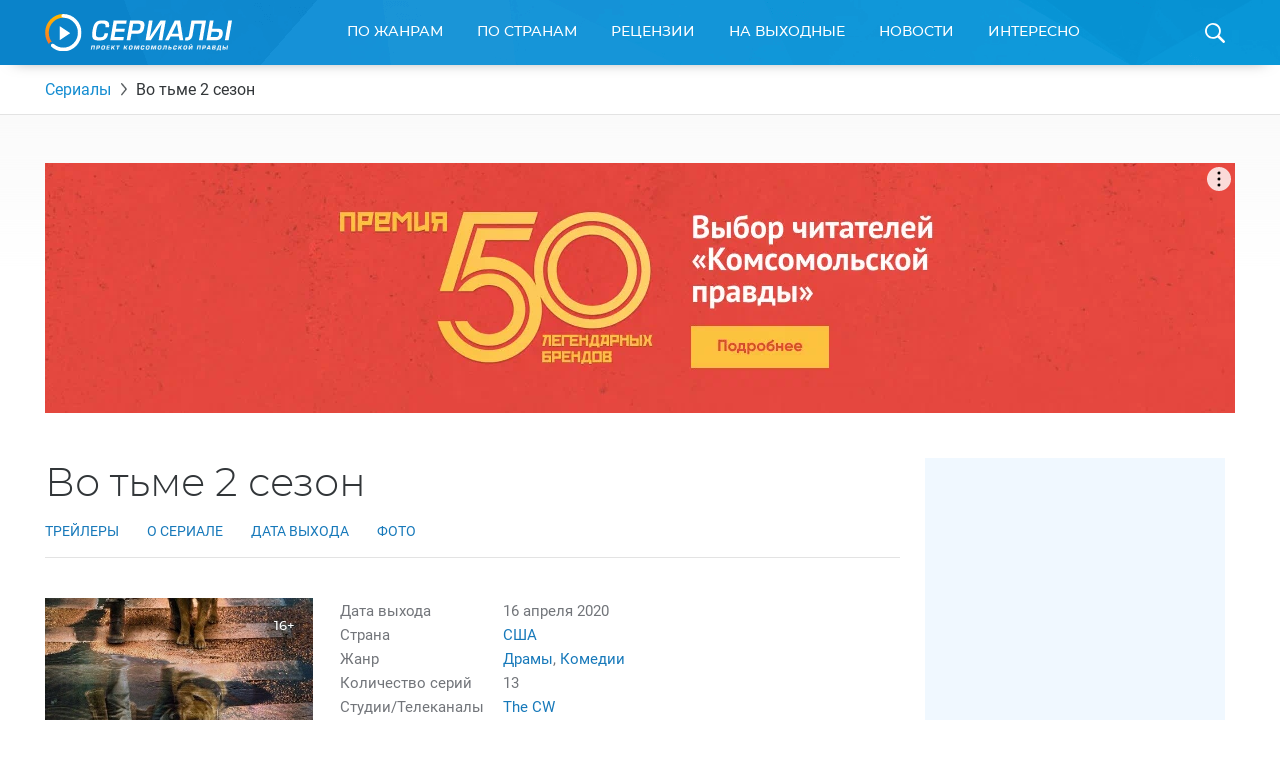

--- FILE ---
content_type: text/html; charset=UTF-8
request_url: https://www.kp.ru/putevoditel/serialy/v-temnote-2-sezon/
body_size: 24953
content:
    <!DOCTYPE html>
    <html xmlns="http://www.w3.org/1999/xhtml" lang="ru-RU"	>
    <head>
        <meta http-equiv="Content-Type" content="text/html; charset=UTF-8" />
        <meta name="viewport" content="width=device-width, initial-scale=1.0">
        <title>Во тьме 2 сезон (2020): дата выхода, трейлер, фото, актеры сериала</title>
        <link rel="icon" type="image/png" href="https://www.kp.ru/putevoditel/serialy/wp-content/themes/serialy/assets/images/favicon-16.png" sizes="16x16">
        <link rel="icon" type="image/png" href="https://www.kp.ru/putevoditel/serialy/wp-content/themes/serialy/assets/images/favicon-32.png" sizes="32x32">
        <link rel="icon" type="image/png" href="https://www.kp.ru/putevoditel/serialy/wp-content/themes/serialy/assets/images/favicon-96.png" sizes="96x96">
        <link rel="icon" type="image/png" href="https://www.kp.ru/putevoditel/serialy/wp-content/themes/serialy/assets/images/favicon-128.png" sizes="128x128">

        <link rel="preconnect" href="//s1.stc.all.kpcdn.net/">

                        <meta property="og:type" content="article">
        <meta class="meta_url" property="og:url" content="https://www.kp.ru/putevoditel/serialy/v-temnote-2-sezon/">
        <meta class="meta_url" name="twitter:url" content="https://www.kp.ru/putevoditel/serialy/v-temnote-2-sezon/">
                <link rel="canonical" href="https://www.kp.ru/putevoditel/serialy/v-temnote-2-sezon/">
    <meta property="og:site_name" content="">
    <meta class="meta_title" name="mrc__share_title" content='Во тьме 2 сезон'>
    <meta class="meta_title" itemprop="name" content='Во тьме 2 сезон'>
    <meta class="meta_title" property="og:title" content='Во тьме 2 сезон'>
    <meta class="meta_title" name="twitter:title" content='Во тьме 2 сезон'>
    <meta class="meta_desc" name="mrc__share_description" content='Всё о сериале Во тьме (In the Dark) 2 сезон. Дата выхода запланирована на 16 апреля 2020 года. Официальные трейлеры и видео, фотографии, актеры и актрисы. Отзывы зрителей и профессиональные рецензии. Интересные факты и рейтинг сериала'>
    <meta class="meta_desc" property="og:description" content='Всё о сериале Во тьме (In the Dark) 2 сезон. Дата выхода запланирована на 16 апреля 2020 года. Официальные трейлеры и видео, фотографии, актеры и актрисы. Отзывы зрителей и профессиональные рецензии. Интересные факты и рейтинг сериала'>
    <meta class="meta_desc" name="description" itemprop="description" content='Всё о сериале Во тьме (In the Dark) 2 сезон. Дата выхода запланирована на 16 апреля 2020 года. Официальные трейлеры и видео, фотографии, актеры и актрисы. Отзывы зрителей и профессиональные рецензии. Интересные факты и рейтинг сериала'>
    <meta class="meta_desc" name="twitter:description" content='Всё о сериале Во тьме (In the Dark) 2 сезон. Дата выхода запланирована на 16 апреля 2020 года. Официальные трейлеры и видео, фотографии, актеры и актрисы. Отзывы зрителей и профессиональные рецензии. Интересные факты и рейтинг сериала'>
    <meta class="meta_image" itemprop="image" content="https://s16.stc.all.kpcdn.net/putevoditel/serialy/wp-content/uploads/2019/08/tild3838-3738-4731-a332-633331376134__in_the_dark_1_season.png">
    <meta class="meta_image" property="og:image" content="https://s16.stc.all.kpcdn.net/putevoditel/serialy/wp-content/uploads/2019/08/tild3838-3738-4731-a332-633331376134__in_the_dark_1_season.png">
    <link class="meta_image_href" rel="image_src" href="https://s16.stc.all.kpcdn.net/putevoditel/serialy/wp-content/uploads/2019/08/tild3838-3738-4731-a332-633331376134__in_the_dark_1_season.png">
    <meta class="meta_image" name="twitter:image:src" content="https://s16.stc.all.kpcdn.net/putevoditel/serialy/wp-content/uploads/2019/08/tild3838-3738-4731-a332-633331376134__in_the_dark_1_season.png">
    <meta property="og:image:alt" content='Во тьме 2 сезон'>
    <meta property="og:locale" content="ru_RU">
    <meta name="keywords" content="Во тьме 2 сезон, Во тьме 2 сезон дата выхода, Во тьме 2 сезон трейлер, Во тьме 2 сезон фото, Во тьме 2 сезон видео">
    <meta name="twitter:card" content="summary_large_image">
            <script>const kpSerialCountry = "usa";</script>        
        <script>const inModalCode = "<!--AdFox START--><!--kp_sites--><!--Площадка: Сериалы / * / *--><!--Тип баннера: Serial - 5--><!--Расположение: <вер� страницы>--><div id=\"adfox_163112551559625991\"></div><script>    window.yaContextCb.push(()=>{        Ya.adfoxCode.create({            ownerId: 232598,        containerId: \'adfox_163112551559625991\',            params: {                pp: \'g\',            ps: \'dlxd\',            p2: \'gmok\',            puid1: \'\',            puid2: \'\',            puid3: \'\',            puid4: \'\',            puid5: \'\',            puid6: \'\',            puid7: \'\',            puid9: typeof kpSerialCountry !== \'undefined\' ? kpSerialCountry : \'\'            }        })    })</scr"+"ipt>";</script>
        <!-- Google Tag Manager --><script async type="text/javascript">(function(w,d,s,l,i){w[l]=w[l]||[];w[l].push({'gtm.start':new Date().getTime(),event:'gtm.js'});var f=d.getElementsByTagName(s)[0],j=d.createElement(s),dl=l!='dataLayer'?'&l='+l:'';j.async=true;j.src='https://www.googletagmanager.com/gtm.js?id='+i+dl;f.parentNode.insertBefore(j,f);})(window,document,'script','dataLayer','GTM-N22HG4F');</script><!-- End Google Tag Manager -->

<script>window.Ya || (window.Ya = {});
window.yaContextCb = window.yaContextCb || [];
window.Ya.adfoxCode || (window.Ya.adfoxCode = {});
window.Ya.adfoxCode.hbCallbacks || (window.Ya.adfoxCode.hbCallbacks = []);</script>
<script src="https://yandex.ru/ads/system/context.js" async></script>

<script async src="https://securepubads.g.doubleclick.net/tag/js/gpt.js"></script>
<script> window.googletag = window.googletag || {cmd: []};

if (screen.width <= 767)  {

  googletag.cmd.push(function() {
googletag.defineSlot('/94805857/Serialy(dekstop)-3', [300, 600], 'div-gpt-ad-1581424755624-0').addService(googletag.pubads());
googletag.defineSlot('/94805857/Serial-10.1m', [300, 250], 'div-gpt-ad-1584437699054-0').addService(googletag.pubads());
googletag.pubads().enableSingleRequest();
    googletag.enableServices();
  });
} else {
  
  googletag.cmd.push(function() {
googletag.defineSlot('/94805857/Serialy(dekstop)-3', [300, 600], 'div-gpt-ad-1581424755624-0').addService(googletag.pubads());
//googletag.defineSlot('/94805857/Serial-10.1m', [300, 250], 'div-gpt-ad-1584437699054-0').addService(googletag.pubads());
googletag.pubads().enableSingleRequest();
    googletag.enableServices();
  });
}

</script>





<!-- BEGIN CRITEO LOADER -->
<!--script async type="text/javascript" src="https://static.criteo.net/js/ld/publishertag.js"></script>
<script>
window.Criteo = window.Criteo || {};
window.Criteo.events = window.Criteo.events || [];

function CriteoAdblock(containerid, zoneid) {
  var abp_slot = document.getElementById(containerid);
  Criteo.events.push(function() {
    Criteo.DisplayAcceptableAdIfAdblocked({
    "zoneid": zoneid,
    "containerid": containerid,
    "overrideZoneFloor": false
    });
    abp_slot.style.width = abp_slot.getAttribute("size").split("x")[0]+"px";
    abp_slot.style.height = abp_slot.getAttribute("size").split("x")[1]+"px";
    window.addEventListener("message", function (e) {
    if (e.data && e.data == "criteo-adblock-passback-"+zoneid)
     document.getElementById(containerid).style.display = "none";
    else return;
    }, false);
  });
}
</script-->
<!-- END CRITEO LOADER -->
<script>const userevs = ['scroll', 'touchstart', 'touchend', 'touchmove', 'touchcancel', 'touchenter', 'touchleave'];</script>

<script>let mainSectionHeight;</script><meta name='robots' content='max-image-preview:large' />
	<style>img:is([sizes="auto" i], [sizes^="auto," i]) { contain-intrinsic-size: 3000px 1500px }</style>
	<link rel='stylesheet' id='wp-block-library-css' href='https://www.kp.ru/putevoditel/serialy/wp-includes/css/dist/block-library/style.min.css?ver=6.8.3' type='text/css' media='all' />
<style id='classic-theme-styles-inline-css' type='text/css'>
/*! This file is auto-generated */
.wp-block-button__link{color:#fff;background-color:#32373c;border-radius:9999px;box-shadow:none;text-decoration:none;padding:calc(.667em + 2px) calc(1.333em + 2px);font-size:1.125em}.wp-block-file__button{background:#32373c;color:#fff;text-decoration:none}
</style>
<style id='kp-editor-blocks-kp-rutube-style-inline-css' type='text/css'>
.kp-embed{margin-bottom:32px;position:relative}.kp-embed iframe{bottom:0;display:block;height:0;left:0;margin:auto;max-height:100%;max-width:100%;min-height:100%;min-width:100%;position:absolute;right:0;top:0;width:0}.kp-embed__sizer-wrapper{display:block;max-width:100%;position:relative}

</style>
<style id='kp-editor-blocks-kp-vk-video-style-inline-css' type='text/css'>
.kp-embed{margin-bottom:32px;position:relative}.kp-embed iframe{bottom:0;display:block;height:0;left:0;margin:auto;max-height:100%;max-width:100%;min-height:100%;min-width:100%;position:absolute;right:0;top:0;width:0}.kp-embed__sizer-wrapper{display:block;max-width:100%;position:relative}

</style>
<style id='kp-editor-blocks-kp-ya-music-style-inline-css' type='text/css'>
.kp-audio-embed{margin-bottom:32px;position:relative}.kp-audio-embed iframe{display:block;margin:auto;width:100%}

</style>
<style id='kp-editor-blocks-kp-zvuk-style-inline-css' type='text/css'>
.kp-audio-embed{margin-bottom:32px;position:relative}.kp-audio-embed iframe{display:block;margin:auto;width:100%}

</style>
<style id='global-styles-inline-css' type='text/css'>
:root{--wp--preset--aspect-ratio--square: 1;--wp--preset--aspect-ratio--4-3: 4/3;--wp--preset--aspect-ratio--3-4: 3/4;--wp--preset--aspect-ratio--3-2: 3/2;--wp--preset--aspect-ratio--2-3: 2/3;--wp--preset--aspect-ratio--16-9: 16/9;--wp--preset--aspect-ratio--9-16: 9/16;--wp--preset--color--black: #000000;--wp--preset--color--cyan-bluish-gray: #abb8c3;--wp--preset--color--white: #ffffff;--wp--preset--color--pale-pink: #f78da7;--wp--preset--color--vivid-red: #cf2e2e;--wp--preset--color--luminous-vivid-orange: #ff6900;--wp--preset--color--luminous-vivid-amber: #fcb900;--wp--preset--color--light-green-cyan: #7bdcb5;--wp--preset--color--vivid-green-cyan: #00d084;--wp--preset--color--pale-cyan-blue: #8ed1fc;--wp--preset--color--vivid-cyan-blue: #0693e3;--wp--preset--color--vivid-purple: #9b51e0;--wp--preset--gradient--vivid-cyan-blue-to-vivid-purple: linear-gradient(135deg,rgba(6,147,227,1) 0%,rgb(155,81,224) 100%);--wp--preset--gradient--light-green-cyan-to-vivid-green-cyan: linear-gradient(135deg,rgb(122,220,180) 0%,rgb(0,208,130) 100%);--wp--preset--gradient--luminous-vivid-amber-to-luminous-vivid-orange: linear-gradient(135deg,rgba(252,185,0,1) 0%,rgba(255,105,0,1) 100%);--wp--preset--gradient--luminous-vivid-orange-to-vivid-red: linear-gradient(135deg,rgba(255,105,0,1) 0%,rgb(207,46,46) 100%);--wp--preset--gradient--very-light-gray-to-cyan-bluish-gray: linear-gradient(135deg,rgb(238,238,238) 0%,rgb(169,184,195) 100%);--wp--preset--gradient--cool-to-warm-spectrum: linear-gradient(135deg,rgb(74,234,220) 0%,rgb(151,120,209) 20%,rgb(207,42,186) 40%,rgb(238,44,130) 60%,rgb(251,105,98) 80%,rgb(254,248,76) 100%);--wp--preset--gradient--blush-light-purple: linear-gradient(135deg,rgb(255,206,236) 0%,rgb(152,150,240) 100%);--wp--preset--gradient--blush-bordeaux: linear-gradient(135deg,rgb(254,205,165) 0%,rgb(254,45,45) 50%,rgb(107,0,62) 100%);--wp--preset--gradient--luminous-dusk: linear-gradient(135deg,rgb(255,203,112) 0%,rgb(199,81,192) 50%,rgb(65,88,208) 100%);--wp--preset--gradient--pale-ocean: linear-gradient(135deg,rgb(255,245,203) 0%,rgb(182,227,212) 50%,rgb(51,167,181) 100%);--wp--preset--gradient--electric-grass: linear-gradient(135deg,rgb(202,248,128) 0%,rgb(113,206,126) 100%);--wp--preset--gradient--midnight: linear-gradient(135deg,rgb(2,3,129) 0%,rgb(40,116,252) 100%);--wp--preset--font-size--small: 13px;--wp--preset--font-size--medium: 20px;--wp--preset--font-size--large: 36px;--wp--preset--font-size--x-large: 42px;--wp--preset--spacing--20: 0.44rem;--wp--preset--spacing--30: 0.67rem;--wp--preset--spacing--40: 1rem;--wp--preset--spacing--50: 1.5rem;--wp--preset--spacing--60: 2.25rem;--wp--preset--spacing--70: 3.38rem;--wp--preset--spacing--80: 5.06rem;--wp--preset--shadow--natural: 6px 6px 9px rgba(0, 0, 0, 0.2);--wp--preset--shadow--deep: 12px 12px 50px rgba(0, 0, 0, 0.4);--wp--preset--shadow--sharp: 6px 6px 0px rgba(0, 0, 0, 0.2);--wp--preset--shadow--outlined: 6px 6px 0px -3px rgba(255, 255, 255, 1), 6px 6px rgba(0, 0, 0, 1);--wp--preset--shadow--crisp: 6px 6px 0px rgba(0, 0, 0, 1);}:where(.is-layout-flex){gap: 0.5em;}:where(.is-layout-grid){gap: 0.5em;}body .is-layout-flex{display: flex;}.is-layout-flex{flex-wrap: wrap;align-items: center;}.is-layout-flex > :is(*, div){margin: 0;}body .is-layout-grid{display: grid;}.is-layout-grid > :is(*, div){margin: 0;}:where(.wp-block-columns.is-layout-flex){gap: 2em;}:where(.wp-block-columns.is-layout-grid){gap: 2em;}:where(.wp-block-post-template.is-layout-flex){gap: 1.25em;}:where(.wp-block-post-template.is-layout-grid){gap: 1.25em;}.has-black-color{color: var(--wp--preset--color--black) !important;}.has-cyan-bluish-gray-color{color: var(--wp--preset--color--cyan-bluish-gray) !important;}.has-white-color{color: var(--wp--preset--color--white) !important;}.has-pale-pink-color{color: var(--wp--preset--color--pale-pink) !important;}.has-vivid-red-color{color: var(--wp--preset--color--vivid-red) !important;}.has-luminous-vivid-orange-color{color: var(--wp--preset--color--luminous-vivid-orange) !important;}.has-luminous-vivid-amber-color{color: var(--wp--preset--color--luminous-vivid-amber) !important;}.has-light-green-cyan-color{color: var(--wp--preset--color--light-green-cyan) !important;}.has-vivid-green-cyan-color{color: var(--wp--preset--color--vivid-green-cyan) !important;}.has-pale-cyan-blue-color{color: var(--wp--preset--color--pale-cyan-blue) !important;}.has-vivid-cyan-blue-color{color: var(--wp--preset--color--vivid-cyan-blue) !important;}.has-vivid-purple-color{color: var(--wp--preset--color--vivid-purple) !important;}.has-black-background-color{background-color: var(--wp--preset--color--black) !important;}.has-cyan-bluish-gray-background-color{background-color: var(--wp--preset--color--cyan-bluish-gray) !important;}.has-white-background-color{background-color: var(--wp--preset--color--white) !important;}.has-pale-pink-background-color{background-color: var(--wp--preset--color--pale-pink) !important;}.has-vivid-red-background-color{background-color: var(--wp--preset--color--vivid-red) !important;}.has-luminous-vivid-orange-background-color{background-color: var(--wp--preset--color--luminous-vivid-orange) !important;}.has-luminous-vivid-amber-background-color{background-color: var(--wp--preset--color--luminous-vivid-amber) !important;}.has-light-green-cyan-background-color{background-color: var(--wp--preset--color--light-green-cyan) !important;}.has-vivid-green-cyan-background-color{background-color: var(--wp--preset--color--vivid-green-cyan) !important;}.has-pale-cyan-blue-background-color{background-color: var(--wp--preset--color--pale-cyan-blue) !important;}.has-vivid-cyan-blue-background-color{background-color: var(--wp--preset--color--vivid-cyan-blue) !important;}.has-vivid-purple-background-color{background-color: var(--wp--preset--color--vivid-purple) !important;}.has-black-border-color{border-color: var(--wp--preset--color--black) !important;}.has-cyan-bluish-gray-border-color{border-color: var(--wp--preset--color--cyan-bluish-gray) !important;}.has-white-border-color{border-color: var(--wp--preset--color--white) !important;}.has-pale-pink-border-color{border-color: var(--wp--preset--color--pale-pink) !important;}.has-vivid-red-border-color{border-color: var(--wp--preset--color--vivid-red) !important;}.has-luminous-vivid-orange-border-color{border-color: var(--wp--preset--color--luminous-vivid-orange) !important;}.has-luminous-vivid-amber-border-color{border-color: var(--wp--preset--color--luminous-vivid-amber) !important;}.has-light-green-cyan-border-color{border-color: var(--wp--preset--color--light-green-cyan) !important;}.has-vivid-green-cyan-border-color{border-color: var(--wp--preset--color--vivid-green-cyan) !important;}.has-pale-cyan-blue-border-color{border-color: var(--wp--preset--color--pale-cyan-blue) !important;}.has-vivid-cyan-blue-border-color{border-color: var(--wp--preset--color--vivid-cyan-blue) !important;}.has-vivid-purple-border-color{border-color: var(--wp--preset--color--vivid-purple) !important;}.has-vivid-cyan-blue-to-vivid-purple-gradient-background{background: var(--wp--preset--gradient--vivid-cyan-blue-to-vivid-purple) !important;}.has-light-green-cyan-to-vivid-green-cyan-gradient-background{background: var(--wp--preset--gradient--light-green-cyan-to-vivid-green-cyan) !important;}.has-luminous-vivid-amber-to-luminous-vivid-orange-gradient-background{background: var(--wp--preset--gradient--luminous-vivid-amber-to-luminous-vivid-orange) !important;}.has-luminous-vivid-orange-to-vivid-red-gradient-background{background: var(--wp--preset--gradient--luminous-vivid-orange-to-vivid-red) !important;}.has-very-light-gray-to-cyan-bluish-gray-gradient-background{background: var(--wp--preset--gradient--very-light-gray-to-cyan-bluish-gray) !important;}.has-cool-to-warm-spectrum-gradient-background{background: var(--wp--preset--gradient--cool-to-warm-spectrum) !important;}.has-blush-light-purple-gradient-background{background: var(--wp--preset--gradient--blush-light-purple) !important;}.has-blush-bordeaux-gradient-background{background: var(--wp--preset--gradient--blush-bordeaux) !important;}.has-luminous-dusk-gradient-background{background: var(--wp--preset--gradient--luminous-dusk) !important;}.has-pale-ocean-gradient-background{background: var(--wp--preset--gradient--pale-ocean) !important;}.has-electric-grass-gradient-background{background: var(--wp--preset--gradient--electric-grass) !important;}.has-midnight-gradient-background{background: var(--wp--preset--gradient--midnight) !important;}.has-small-font-size{font-size: var(--wp--preset--font-size--small) !important;}.has-medium-font-size{font-size: var(--wp--preset--font-size--medium) !important;}.has-large-font-size{font-size: var(--wp--preset--font-size--large) !important;}.has-x-large-font-size{font-size: var(--wp--preset--font-size--x-large) !important;}
:where(.wp-block-post-template.is-layout-flex){gap: 1.25em;}:where(.wp-block-post-template.is-layout-grid){gap: 1.25em;}
:where(.wp-block-columns.is-layout-flex){gap: 2em;}:where(.wp-block-columns.is-layout-grid){gap: 2em;}
:root :where(.wp-block-pullquote){font-size: 1.5em;line-height: 1.6;}
</style>
<link data-minify="1" rel='stylesheet' id='ep_general_styles-css' href='https://www.kp.ru/putevoditel/serialy/wp-content/cache/min/1/putevoditel/serialy/wp-content/plugins/elasticpress/dist/css/general-styles.css?ver=1764140451' type='text/css' media='all' />
<link data-minify="1" rel='stylesheet' id='serialy-style-css' href='https://www.kp.ru/putevoditel/serialy/wp-content/cache/min/1/putevoditel/serialy/wp-content/themes/serialy/assets/css/general.css?ver=1759786144' type='text/css' media='all' />
<script type="text/javascript" src="https://www.kp.ru/putevoditel/serialy/wp-includes/js/jquery/jquery.min.js?ver=3.7.1" id="jquery-core-js" defer></script>


<script type="text/javascript" src="//cdn.viqeo.tv/js/vq_starter.js" id="vq-starter-js" defer></script>

<link rel='preload' href='https://s3.stc.all.kpcdn.net/putevoditel/serialy/wp-content/uploads/2020/04/MyCollages-8-1-467x697.jpg' as='image'  crossorigin><!-- Нет версии AMPHTML для этого URL. --><link rel="icon" href="https://s16.stc.all.kpcdn.net/putevoditel/serialy/wp-content/uploads/2021/07/favicon.png" sizes="32x32" />
<link rel="icon" href="https://s3.stc.all.kpcdn.net/putevoditel/serialy/wp-content/uploads/2021/07/favicon.png" sizes="192x192" />
<link rel="apple-touch-icon" href="https://s16.stc.all.kpcdn.net/putevoditel/serialy/wp-content/uploads/2021/07/favicon.png" />
<meta name="msapplication-TileImage" content="https://s1.stc.all.kpcdn.net/putevoditel/serialy/wp-content/uploads/2021/07/favicon.png" />
<noscript><style id="rocket-lazyload-nojs-css">.rll-youtube-player, [data-lazy-src]{display:none !important;}</style></noscript>    </head>
        <body  >
    <!--AdFox START-->
<!--kp_sites-->
<!--Площадка: kp.ru - Сериалы / * / *-->
<!--Тип баннера: Serial (mobile, tablet) - fullscreen-->
<!--Расположение: верх страницы-->
<div id="adfox_169175090791595063"></div>
<script>
    window.yaContextCb.push(()=>{
        Ya.adfoxCode.createAdaptive({
            ownerId: 232598,
            containerId: 'adfox_169175090791595063',
            params: {
                pp: 'g',
                ps: 'dlxd',
                p2: 'imtg',
                puid1: '',
                puid2: '',
                puid3: '',
                puid4: '',
                puid5: '',
                puid6: '',
                puid7: '',
            puid9: typeof kpSerialCountry !== 'undefined' ? kpSerialCountry : ''
            }
        }, ['tablet', 'phone'], {
            tabletWidth: 1023,
            phoneWidth: 767,
            isAutoReloads: false
        })
    });
</script>        <div class="page-wrapper">
        <header class="page-header">
        <div class="grid-container">
            <div class="page-header_inner">
                <a class="page-header_logo-wrapper" href="https://www.kp.ru/putevoditel/serialy/">
                    <img class="page-header_logo" src="data:image/svg+xml,%3Csvg%20xmlns='http://www.w3.org/2000/svg'%20viewBox='0%200%20187%2037'%3E%3C/svg%3E" alt="Сериалы. Проект Комсомольской Правды" height="37" width="187" data-lazy-src="https://www.kp.ru/putevoditel/serialy/wp-content/themes/serialy/assets/images/logo.svg"><noscript><img class="page-header_logo" src="https://www.kp.ru/putevoditel/serialy/wp-content/themes/serialy/assets/images/logo.svg" alt="Сериалы. Проект Комсомольской Правды" height="37" width="187"></noscript>
                </a>
                <div id="menu-main-wrapper" class="menu-main show-for-medium">
                    <nav class="menu-main_menu-container"><ul id="menu-main_menu" class="menu"><li id="menu-item-8789" class="menu-item menu-item-type-custom menu-item-object-custom menu-item-has-children menu-item-8789"><a href="https://www.kp.ru/putevoditel/serialy/katalog/">По жанрам</a>
<div class='sub-menu_wrapper'><ul class='sub-menu grid-container'>
	<li id="menu-item-5858" class="menu-item menu-item-type-taxonomy menu-item-object-genre menu-item-5858"><a href="https://www.kp.ru/putevoditel/serialy/komedii/">Комедии</a></li>
	<li id="menu-item-5618" class="menu-item menu-item-type-taxonomy menu-item-object-genre menu-item-5618"><a href="https://www.kp.ru/putevoditel/serialy/dramy/">Драмы</a></li>
	<li id="menu-item-5862" class="menu-item menu-item-type-taxonomy menu-item-object-genre menu-item-5862"><a href="https://www.kp.ru/putevoditel/serialy/uzhasy/">Ужасы</a></li>
	<li id="menu-item-5861" class="menu-item menu-item-type-taxonomy menu-item-object-genre menu-item-5861"><a href="https://www.kp.ru/putevoditel/serialy/boeviki/">Боевики</a></li>
	<li id="menu-item-5859" class="menu-item menu-item-type-taxonomy menu-item-object-genre menu-item-5859"><a href="https://www.kp.ru/putevoditel/serialy/trillery/">Триллеры</a></li>
	<li id="menu-item-5860" class="menu-item menu-item-type-taxonomy menu-item-object-genre menu-item-5860"><a href="https://www.kp.ru/putevoditel/serialy/fehntezi/">Фэнтези</a></li>
	<li id="menu-item-8083" class="menu-item menu-item-type-taxonomy menu-item-object-genre menu-item-8083"><a href="https://www.kp.ru/putevoditel/serialy/detektivi/">Детективы</a></li>
	<li id="menu-item-8084" class="menu-item menu-item-type-taxonomy menu-item-object-genre menu-item-8084"><a href="https://www.kp.ru/putevoditel/serialy/kriminal/">Криминал</a></li>
	<li id="menu-item-8085" class="menu-item menu-item-type-taxonomy menu-item-object-genre menu-item-8085"><a href="https://www.kp.ru/putevoditel/serialy/fantastika/">Фантастика</a></li>
	<li id="menu-item-8086" class="menu-item menu-item-type-taxonomy menu-item-object-genre menu-item-8086"><a href="https://www.kp.ru/putevoditel/serialy/melodramy/">Мелодрамы</a></li>
</ul></div>
</li>
<li id="menu-item-8805" class="menu-item menu-item-type-custom menu-item-object-custom menu-item-has-children menu-item-8805"><a href="https://www.kp.ru/putevoditel/serialy/usa/">По странам</a>
<div class='sub-menu_wrapper'><ul class='sub-menu grid-container'>
	<li id="menu-item-8807" class="menu-item menu-item-type-custom menu-item-object-custom menu-item-8807"><a href="https://www.kp.ru/putevoditel/serialy/usa/">США</a></li>
	<li id="menu-item-8809" class="menu-item menu-item-type-custom menu-item-object-custom menu-item-8809"><a href="https://www.kp.ru/putevoditel/serialy/russia/">Россия</a></li>
	<li id="menu-item-8812" class="menu-item menu-item-type-custom menu-item-object-custom menu-item-8812"><a href="https://www.kp.ru/putevoditel/serialy/angliya/">Англия</a></li>
	<li id="menu-item-8813" class="menu-item menu-item-type-custom menu-item-object-custom menu-item-8813"><a href="https://www.kp.ru/putevoditel/serialy/italy/">Италия</a></li>
	<li id="menu-item-8816" class="menu-item menu-item-type-custom menu-item-object-custom menu-item-8816"><a href="https://www.kp.ru/putevoditel/serialy/turtsiya/">Турция</a></li>
	<li id="menu-item-8817" class="menu-item menu-item-type-custom menu-item-object-custom menu-item-8817"><a href="https://www.kp.ru/putevoditel/serialy/ukraina/">Украина</a></li>
	<li id="menu-item-8819" class="menu-item menu-item-type-custom menu-item-object-custom menu-item-8819"><a href="https://www.kp.ru/putevoditel/serialy/kanada/">Канада</a></li>
	<li id="menu-item-8821" class="menu-item menu-item-type-custom menu-item-object-custom menu-item-8821"><a href="https://www.kp.ru/putevoditel/serialy/yaponiya/">Япония</a></li>
	<li id="menu-item-8826" class="menu-item menu-item-type-custom menu-item-object-custom menu-item-8826"><a href="https://www.kp.ru/putevoditel/serialy/spain/">Испания</a></li>
	<li id="menu-item-8827" class="menu-item menu-item-type-custom menu-item-object-custom menu-item-8827"><a href="https://www.kp.ru/putevoditel/serialy/frantsiya/">Франция</a></li>
	<li id="menu-item-8829" class="menu-item menu-item-type-custom menu-item-object-custom menu-item-8829"><a href="https://www.kp.ru/putevoditel/serialy/germany/">Германия</a></li>
</ul></div>
</li>
<li id="menu-item-8797" class="menu-item menu-item-type-custom menu-item-object-custom menu-item-8797"><a href="https://www.kp.ru/putevoditel/serialy/retsenzii/">Рецензии</a></li>
<li id="menu-item-8793" class="menu-item menu-item-type-custom menu-item-object-custom menu-item-8793"><a href="https://www.kp.ru/putevoditel/serialy/vihodnie/">На выходные</a></li>
<li id="menu-item-8795" class="menu-item menu-item-type-custom menu-item-object-custom menu-item-8795"><a href="https://www.kp.ru/putevoditel/serialy/novosti/">Новости</a></li>
<li id="menu-item-8833" class="menu-item menu-item-type-custom menu-item-object-custom menu-item-has-children menu-item-8833"><a href="https://www.kp.ru/putevoditel/serialy/interesno/">Интересно</a>
<div class='sub-menu_wrapper'><ul class='sub-menu grid-container'>
	<li id="menu-item-47147" class="menu-item menu-item-type-custom menu-item-object-custom menu-item-47147"><a href="https://www.kp.ru/putevoditel/serialy/novosti-turetskikh-serialov/">Новости турецких сериалов</a></li>
	<li id="menu-item-151885" class="menu-item menu-item-type-custom menu-item-object-custom menu-item-151885"><a href="https://www.kp.ru/putevoditel/serialy/novosti-aziatskikh-serialov/">Азиатские сериалы</a></li>
	<li id="menu-item-47154" class="menu-item menu-item-type-custom menu-item-object-custom menu-item-47154"><a href="https://www.kp.ru/putevoditel/serialy/intervyu-so-zvezdami-serialov/">Интервью</a></li>
	<li id="menu-item-65719" class="menu-item menu-item-type-custom menu-item-object-custom menu-item-65719"><a href="https://www.kp.ru/putevoditel/serialy/svetskie-novosti/">Светские новости</a></li>
	<li id="menu-item-78095" class="menu-item menu-item-type-custom menu-item-object-custom menu-item-78095"><a href="https://www.kp.ru/putevoditel/serialy/testy-po-serialam/">Тесты</a></li>
	<li id="menu-item-86142" class="menu-item menu-item-type-custom menu-item-object-custom menu-item-86142"><a href="https://www.kp.ru/putevoditel/serialy/spojlery-iz-serialov/">Спойлеры из сериалов</a></li>
</ul></div>
</li>

                                                <li class="menu-main_duplicator-wrapper hidden">
                                                <div id="menu-main-duplicator-trigger" class="menu-main_duplicator-trigger">еще</div>
                                                <div id="menu-main-duplicator" class="menu-main_duplicator">
                                                    <div id="menu-main-duplicator-list" class="menu-main_duplicator-list grid-container"></div>
                                                </div>
                                                </li>
                                              </ul></nav>                </div>
                <span id="header-search-trigger" class="page-header_search-icon-wrapper"></span>
                <div id="header-search-form" class="page-header_search-form">
                    <div class="grid-container">
                        <form action="https://www.kp.ru/putevoditel/serialy/" method="get">
                            <div class="page-header_search-form-inner">
                                <input type="text" class="page-header_search-query" name="s" id="search-query" placeholder="Введите название сериала">
                                <input type="submit" class="page-header_search-button" value="Найти">
                            </div>
                        </form>
                    </div>
                </div>
                
            </div>
        </div>
    </header>
    <div class="mobile-menu hide-for-medium show-for-tiny-down">
        <div class="mobile-menu_opener">
            <div class="mobile-menu_home-item">
                <strong class="mobile-menu_home">Главная</strong>
                <small class="mobile-menu_small">(выберите раздел)</small>
                <span class="mobile-menu_arrow"></span>
            </div>
        </div>
        <nav class="mobile-menu_menu-container"><ul id="main-mobile-menu" class="mobile-menu"><li class="mobile-menu_item mobile-menu_item-type-custom mobile-menu_item-object-custom mobile-menu_item-has-children menu-item-8789"><a href="https://www.kp.ru/putevoditel/serialy/katalog/">По жанрам</a>
<span class='mobile-menu_sub-menu-trigger sub-menu-trigger'></span><ul class='mobile-menu_sub-menu'>
	<li class="mobile-menu_item mobile-menu_item-type-taxonomy mobile-menu_item-object-genre menu-item-5858"><a href="https://www.kp.ru/putevoditel/serialy/komedii/">Комедии</a></li>
	<li class="mobile-menu_item mobile-menu_item-type-taxonomy mobile-menu_item-object-genre menu-item-5618"><a href="https://www.kp.ru/putevoditel/serialy/dramy/">Драмы</a></li>
	<li class="mobile-menu_item mobile-menu_item-type-taxonomy mobile-menu_item-object-genre menu-item-5862"><a href="https://www.kp.ru/putevoditel/serialy/uzhasy/">Ужасы</a></li>
	<li class="mobile-menu_item mobile-menu_item-type-taxonomy mobile-menu_item-object-genre menu-item-5861"><a href="https://www.kp.ru/putevoditel/serialy/boeviki/">Боевики</a></li>
	<li class="mobile-menu_item mobile-menu_item-type-taxonomy mobile-menu_item-object-genre menu-item-5859"><a href="https://www.kp.ru/putevoditel/serialy/trillery/">Триллеры</a></li>
	<li class="mobile-menu_item mobile-menu_item-type-taxonomy mobile-menu_item-object-genre menu-item-5860"><a href="https://www.kp.ru/putevoditel/serialy/fehntezi/">Фэнтези</a></li>
	<li class="mobile-menu_item mobile-menu_item-type-taxonomy mobile-menu_item-object-genre menu-item-8083"><a href="https://www.kp.ru/putevoditel/serialy/detektivi/">Детективы</a></li>
	<li class="mobile-menu_item mobile-menu_item-type-taxonomy mobile-menu_item-object-genre menu-item-8084"><a href="https://www.kp.ru/putevoditel/serialy/kriminal/">Криминал</a></li>
	<li class="mobile-menu_item mobile-menu_item-type-taxonomy mobile-menu_item-object-genre menu-item-8085"><a href="https://www.kp.ru/putevoditel/serialy/fantastika/">Фантастика</a></li>
	<li class="mobile-menu_item mobile-menu_item-type-taxonomy mobile-menu_item-object-genre menu-item-8086"><a href="https://www.kp.ru/putevoditel/serialy/melodramy/">Мелодрамы</a></li>
</ul>
</li>
<li class="mobile-menu_item mobile-menu_item-type-custom mobile-menu_item-object-custom mobile-menu_item-has-children menu-item-8805"><a href="https://www.kp.ru/putevoditel/serialy/usa/">По странам</a>
<span class='mobile-menu_sub-menu-trigger sub-menu-trigger'></span><ul class='mobile-menu_sub-menu'>
	<li class="mobile-menu_item mobile-menu_item-type-custom mobile-menu_item-object-custom menu-item-8807"><a href="https://www.kp.ru/putevoditel/serialy/usa/">США</a></li>
	<li class="mobile-menu_item mobile-menu_item-type-custom mobile-menu_item-object-custom menu-item-8809"><a href="https://www.kp.ru/putevoditel/serialy/russia/">Россия</a></li>
	<li class="mobile-menu_item mobile-menu_item-type-custom mobile-menu_item-object-custom menu-item-8812"><a href="https://www.kp.ru/putevoditel/serialy/angliya/">Англия</a></li>
	<li class="mobile-menu_item mobile-menu_item-type-custom mobile-menu_item-object-custom menu-item-8813"><a href="https://www.kp.ru/putevoditel/serialy/italy/">Италия</a></li>
	<li class="mobile-menu_item mobile-menu_item-type-custom mobile-menu_item-object-custom menu-item-8816"><a href="https://www.kp.ru/putevoditel/serialy/turtsiya/">Турция</a></li>
	<li class="mobile-menu_item mobile-menu_item-type-custom mobile-menu_item-object-custom menu-item-8817"><a href="https://www.kp.ru/putevoditel/serialy/ukraina/">Украина</a></li>
	<li class="mobile-menu_item mobile-menu_item-type-custom mobile-menu_item-object-custom menu-item-8819"><a href="https://www.kp.ru/putevoditel/serialy/kanada/">Канада</a></li>
	<li class="mobile-menu_item mobile-menu_item-type-custom mobile-menu_item-object-custom menu-item-8821"><a href="https://www.kp.ru/putevoditel/serialy/yaponiya/">Япония</a></li>
	<li class="mobile-menu_item mobile-menu_item-type-custom mobile-menu_item-object-custom menu-item-8826"><a href="https://www.kp.ru/putevoditel/serialy/spain/">Испания</a></li>
	<li class="mobile-menu_item mobile-menu_item-type-custom mobile-menu_item-object-custom menu-item-8827"><a href="https://www.kp.ru/putevoditel/serialy/frantsiya/">Франция</a></li>
	<li class="mobile-menu_item mobile-menu_item-type-custom mobile-menu_item-object-custom menu-item-8829"><a href="https://www.kp.ru/putevoditel/serialy/germany/">Германия</a></li>
</ul>
</li>
<li class="mobile-menu_item mobile-menu_item-type-custom mobile-menu_item-object-custom menu-item-8797"><a href="https://www.kp.ru/putevoditel/serialy/retsenzii/">Рецензии</a></li>
<li class="mobile-menu_item mobile-menu_item-type-custom mobile-menu_item-object-custom menu-item-8793"><a href="https://www.kp.ru/putevoditel/serialy/vihodnie/">На выходные</a></li>
<li class="mobile-menu_item mobile-menu_item-type-custom mobile-menu_item-object-custom menu-item-8795"><a href="https://www.kp.ru/putevoditel/serialy/novosti/">Новости</a></li>
<li class="mobile-menu_item mobile-menu_item-type-custom mobile-menu_item-object-custom mobile-menu_item-has-children menu-item-8833"><a href="https://www.kp.ru/putevoditel/serialy/interesno/">Интересно</a>
<span class='mobile-menu_sub-menu-trigger sub-menu-trigger'></span><ul class='mobile-menu_sub-menu'>
	<li class="mobile-menu_item mobile-menu_item-type-custom mobile-menu_item-object-custom menu-item-47147"><a href="https://www.kp.ru/putevoditel/serialy/novosti-turetskikh-serialov/">Новости турецких сериалов</a></li>
	<li class="mobile-menu_item mobile-menu_item-type-custom mobile-menu_item-object-custom menu-item-151885"><a href="https://www.kp.ru/putevoditel/serialy/novosti-aziatskikh-serialov/">Азиатские сериалы</a></li>
	<li class="mobile-menu_item mobile-menu_item-type-custom mobile-menu_item-object-custom menu-item-47154"><a href="https://www.kp.ru/putevoditel/serialy/intervyu-so-zvezdami-serialov/">Интервью</a></li>
	<li class="mobile-menu_item mobile-menu_item-type-custom mobile-menu_item-object-custom menu-item-65719"><a href="https://www.kp.ru/putevoditel/serialy/svetskie-novosti/">Светские новости</a></li>
	<li class="mobile-menu_item mobile-menu_item-type-custom mobile-menu_item-object-custom menu-item-78095"><a href="https://www.kp.ru/putevoditel/serialy/testy-po-serialam/">Тесты</a></li>
	<li class="mobile-menu_item mobile-menu_item-type-custom mobile-menu_item-object-custom menu-item-86142"><a href="https://www.kp.ru/putevoditel/serialy/spojlery-iz-serialov/">Спойлеры из сериалов</a></li>
</ul>
</li>
</ul></nav>    </div>
    
        <div class="bread-crumbs_wrapper">
        <div class="grid-container">
            <ul class="bread-crumbs">
                <li class="bread-crumbs_item"><a href="https://www.kp.ru/putevoditel/serialy/">Сериалы</a></li>
                <li class="bread-crumbs_item">Во тьме 2 сезон</li>
            </ul>
        </div>
    </div>
        <script type="application/ld+json">{"@context": "http://schema.org", "@type": "BreadcrumbList", "itemListElement": [ {"@type": "ListItem", "position": 1, "item": { "@id": "https://www.kp.ru/putevoditel/serialy/", "name": "Сериалы" } }]}</script>
        <div class="page-inner">
        <div class="grid-container">
                        <div class="grid-x grid-margin-x grid-padding-y">
                                    <div class="cell show-for-tiny">
                        <div style="width: 100%;">
                            <div class="ad_block ad_header ad_desktop">
                                <!-- BEGIN 1494532 - Adblock - KP Serial - RU - CDB - SA - 970x250 (desktop) - 970x250 - 1 -->
<!--<div id="crt-1494532" size="970x250" style="margin: 0 auto; text-align: center;">
<script type="text/javascript">CriteoAdblock("crt-1494532", 1494532);</script>
</div>-->
<!-- END CRITEO TAG -->

<!--Тип баннера: Serial - 1-->
<div id="adfox_164848158496217868"></div>
<!--Тип баннера: Serial - 1 Tablet-->
<div id="adfox_16484815276667129"></div>
<script>
if (document.documentElement.clientWidth > 1023) {
    window.yaContextCb.push(()=>{
        Ya.adfoxCode.createAdaptive({
            ownerId: 232598,
            containerId: 'adfox_164848158496217868',
            onLoad: function(data){
                if ((typeof data != 'undefined') && (data.bundleName === "banner.background")) {
                    document.body.style.top = '0px'
                    document.body.style.transition = 'top 1.5s ease'
                    var content = document.querySelector(".page-wrapper")
                    content.style.position = 'relative'
                    content.style.zIndex = '1000'
                    content.style.background = '#FAFAFB'
                    document.querySelector(".ad-slot__header-desktop").style.height = '0px'
                }
            },
            params: {
                pp: 'g',
                ps: 'dlxd',
                p2: 'gmnx',
                puid1: '',
                puid2: '',
                puid3: '',
                puid4: '',
                puid5: '',
                puid6: '',
                puid7: '',
            puid9: typeof kpSerialCountry !== 'undefined' ? kpSerialCountry : ''
            }
        }, ['desktop'], {
            tabletWidth: 1023,
            phoneWidth: 639,
            isAutoReloads: false
        })
    })
} if (document.documentElement.clientWidth > 479 && document.documentElement.clientWidth < 1024)
 {
    window.yaContextCb.push(()=>{
        Ya.adfoxCode.createAdaptive({
            ownerId: 232598,
            containerId: 'adfox_16484815276667129',
            params: {
                pp: 'i',
                ps: 'dlxd',
                p2: 'gmnx',
                puid1: '',
                puid2: '',
                puid3: '',
                puid4: '',
                puid5: '',
                puid6: '',
                puid7: '',
            puid9: typeof kpSerialCountry !== 'undefined' ? kpSerialCountry : ''
            }
        }, ['tablet'], {
            tabletWidth: 1023,
            phoneWidth: 479,
            isAutoReloads: false
        })
    })
;
}
</script>                            </div>
                        </div>
                    </div>
                                            </div>
                        <div class="grid-x grid-margin-x grid-padding-y">
                <section id="main-section" class="auto cell main_section" style="max-width:855px">
                    <div class="serial-header">
                        <h1 class="serial-header_title">Во тьме 2 сезон</h1>
                                                    <div style="width: 100%;" class="show-for-small-only">
                                <div class="ad_block ad_header ad_mobile">
                                    <!--Тип баннера: Serial - 1 Mobile-->
<div><div id="adfox_164848110649646751"></div></div>
<script>if (document.documentElement.clientWidth < 480) {
    window.yaContextCb.push(()=>{
        Ya.adfoxCode.createAdaptive({
            ownerId: 232598,
            containerId: 'adfox_164848110649646751',
            params: {
                pp: 'h',
                ps: 'dlxd',
                p2: 'gmnx',
                puid1: '',
                puid2: '',
                puid3: '',
                puid4: '',
                puid5: '',
                puid6: '',
                puid7: '',
            puid9: typeof kpSerialCountry !== 'undefined' ? kpSerialCountry : ''
            }
        }, ['phone'], {
            tabletWidth: 1023,
            phoneWidth: 479,
            isAutoReloads: false
        })
    });}</script>                                </div>
                            </div>
                                                <ul class="serial-header_menu">
                                                            <li class="serial-header_menu-item"><a class="serial-header_menu-item-link" href="#videos">Трейлеры</a></li>
                                                                <li class="serial-header_menu-item"><a class="serial-header_menu-item-link" href="#about">О сериале</a></li>
                                                                <li class="serial-header_menu-item"><a class="serial-header_menu-item-link" href="#episodes">Дата выхода</a></li>
                                                                <li class="serial-header_menu-item"><a class="serial-header_menu-item-link" href="#photos">Фото</a></li>
                                                        </ul>
                    </div>
                    <div class="serial-summary">
                        <div class="grid-x grid-margin-x">
                            <div class="large-4 medium-4 tiny-4 small-12 cell">
                                <div class="serial-summary_poster">
                                    <img src="data:image/svg+xml,%3Csvg%20xmlns='http://www.w3.org/2000/svg'%20viewBox='0%200%20467%20697'%3E%3C/svg%3E" height="697" width="467"class="serial-summary_poster-image" data-lazy-srcset="https://s3.stc.all.kpcdn.net/putevoditel/serialy/wp-content/uploads/2020/04/MyCollages-8-1-467x697.jpg 1x, https://s3.stc.all.kpcdn.net/putevoditel/serialy/wp-content/uploads/2020/04/MyCollages-8-1-467x697.jpg 2x" alt="Во тьме 2 сезон" data-lazy-src="https://s3.stc.all.kpcdn.net/putevoditel/serialy/wp-content/uploads/2020/04/MyCollages-8-1-467x697.jpg"><noscript><img src="https://s3.stc.all.kpcdn.net/putevoditel/serialy/wp-content/uploads/2020/04/MyCollages-8-1-467x697.jpg" height="697" width="467"class="serial-summary_poster-image" srcset="https://s3.stc.all.kpcdn.net/putevoditel/serialy/wp-content/uploads/2020/04/MyCollages-8-1-467x697.jpg 1x, https://s3.stc.all.kpcdn.net/putevoditel/serialy/wp-content/uploads/2020/04/MyCollages-8-1-467x697.jpg 2x" alt="Во тьме 2 сезон"></noscript>
                                    <div class="serial-summary_poster-age-rating">16+</div>                                </div>
                            </div>
                            <div class="large-8 medium-8 tiny-8 small-12 cell">
                                    <table class="serial-summary_table">
        <tr class="serial-summary_table-row">
            <td class="serial-summary_table-cell-left">Дата выхода</td>
            <td class="serial-summary_table-cell-right">16 апреля 2020</td>
        </tr>
        <tr class="serial-summary_table-row">
            <td class="serial-summary_table-cell-left">Страна</td>
            <td class="serial-summary_table-cell-right"><a href="https://www.kp.ru/putevoditel/serialy/usa/">США</a></td>
        </tr>
        <tr class="serial-summary_table-row">
            <td class="serial-summary_table-cell-left">Жанр</td>
            <td class="serial-summary_table-cell-right"><a href="https://www.kp.ru/putevoditel/serialy/dramy/">Драмы</a>, <a href="https://www.kp.ru/putevoditel/serialy/komedii/">Комедии</a></td>
        </tr>
                    <tr class="serial-summary_table-row">
                <td class="serial-summary_table-cell-left">Количество серий</td>
                <td class="serial-summary_table-cell-right">13</td>
            </tr>
                            <tr class="serial-summary_table-row">
            <td class="serial-summary_table-cell-left">Студии/Телеканалы</td>
            <td class="serial-summary_table-cell-right"><a href="https://www.kp.ru/putevoditel/serialy/the-cw/">The CW</a></td>
        </tr>
                    <tr class="serial-summary_table-row table-spacer">
                <td class="serial-summary_table-cell-left">Актёры</td>
                <td class="serial-summary_table-cell-right">
                    <a href="https://www.kp.ru/putevoditel/serialy/zvezdy/dzhon-keston/">Джон Кестон</a>, <a href="https://www.kp.ru/putevoditel/serialy/zvezdy/mettfeld-perri/">Мэттфелд Перри</a>, <a href="https://www.kp.ru/putevoditel/serialy/zvezdy/sengbloh-sejkon/">Сенгблох Сейкон</a>                </td>
            </tr>
                    
        
            </table>
                                    <div class="show-for-large">    <div class="sharing_wrapper small">

        <a class="sharing_item sharing_vk small" href="javascript:;" data-title="Во тьме 2 сезон" data-image="https://s16.stc.all.kpcdn.net/putevoditel/serialy/wp-content/uploads/2019/08/tild3838-3738-4731-a332-633331376134__in_the_dark_1_season.png" data-descr="Всё о сериале Во тьме (In the Dark) 2 сезон. Дата выхода запланирована на 16 апреля 2020 года. Официальные трейлеры и видео, фотографии, актеры и актрисы. Отзывы зрителей и профессиональные рецензии. Интересные факты и рейтинг сериала" data-url="https://www.kp.ru/putevoditel/serialy/v-temnote-2-sezon/">
            <svg class="sharing_icon" xmlns="http://www.w3.org/2000/svg" width="20" height="11.99" viewBox="0 0 20 11.99"><path d="M10.68 11.984c.666 0 .666-.959.666-1.332a1.432 1.432 0 011.326-1.331c.666 0 1.808 1.142 2.663 2 .666.666.666.666 1.332.666h2a1.348 1.348 0 001.332-1.332c0-.416-.456-1.122-2-2.663-1.332-1.332-2.015-.644 0-3.329 1.227-1.635 2.12-3.116 1.967-3.544C19.82.711 16.407.061 16.002.668a24.889 24.889 0 00-2 3.329c-.666 1.332-.732 2-1.332 2s-.666-1.292-.666-2c0-2.2.319-3.758-.666-3.995h-2a3.869 3.869 0 00-2 .666s-.826.644-.666.666c.2.027 1.332-.276 1.332.666v1.329s.006 2.663-.666 2.663-2-2.663-3.329-4.66C3.486.548 3.343.666 2.677.666c-.714 0-1.331.028-2 .028s-.751.424-.666.638c1.332 3.329 2.288 5.419 4.818 8.053 2.32 2.416 3.87 2.545 5.168 2.6.35.015.017-.001.683-.001z" fill="#fff" fill-rule="evenodd"/></svg>
            <span class="sharing_name">В контакте</span>
        </a>
                <a class="sharing_item sharing_tg small" href="javascript:;" data-title="Во тьме 2 сезон" data-image="https://s16.stc.all.kpcdn.net/putevoditel/serialy/wp-content/uploads/2019/08/tild3838-3738-4731-a332-633331376134__in_the_dark_1_season.png" data-descr="Всё о сериале Во тьме (In the Dark) 2 сезон. Дата выхода запланирована на 16 апреля 2020 года. Официальные трейлеры и видео, фотографии, актеры и актрисы. Отзывы зрителей и профессиональные рецензии. Интересные факты и рейтинг сериала" data-url="https://www.kp.ru/putevoditel/serialy/v-temnote-2-sezon/">
            <svg  class="sharing_icon" xmlns="http://www.w3.org/2000/svg" width="15.5" height="13" viewBox="0 0 15.5 13"><path data-name="Контур 243" d="M8.26 10.19 6.49 11.9a.92.92 0 0 1-.73.3.37.37 0 0 1-.37-.29L4.04 7.76a.32.32 0 0 0-.24-.24Q2.22 7.04.65 6.54a1.8 1.8 0 0 1-.47-.22.33.33 0 0 1-.05-.55 2.13 2.13 0 0 1 .61-.39l3.88-1.5 9.84-3.8a.7.7 0 0 1 1.03.77 11.62 11.62 0 0 1-.24 1.29l-2.14 10.08c-.17.8-.73 1.01-1.39.53l-3.3-2.44-.16-.12zM5.79 11.2l.03-.01a.77.77 0 0 0 .02-.1c.07-.76.15-1.52.2-2.28a.56.56 0 0 1 .2-.4l3.04-2.74 3.35-3.03a.94.94 0 0 0 .15-.25.95.95 0 0 0-.32-.03 1.36 1.36 0 0 0-.37.18L4.7 7.21a.22.22 0 0 0-.1.32L5.1 9.1z" fill="#fff" fill-rule="evenodd"/></svg></svg>
            <span class="sharing_name">Telegram</span>
        </a>
        <a class="sharing_item sharing_ok small" href="javascript:;" data-title="Во тьме 2 сезон" data-image="https://s16.stc.all.kpcdn.net/putevoditel/serialy/wp-content/uploads/2019/08/tild3838-3738-4731-a332-633331376134__in_the_dark_1_season.png" data-descr="Всё о сериале Во тьме (In the Dark) 2 сезон. Дата выхода запланирована на 16 апреля 2020 года. Официальные трейлеры и видео, фотографии, актеры и актрисы. Отзывы зрителей и профессиональные рецензии. Интересные факты и рейтинг сериала" data-url="https://www.kp.ru/putevoditel/serialy/v-temnote-2-sezon/">
            <svg class="sharing_icon" xmlns="http://www.w3.org/2000/svg" width="12.512" height="20.853" viewBox="0 0 12.512 20.853"><path d="M11.121 10.426c-.7 0-2.085 1.39-4.866 1.39s-4.17-1.39-4.865-1.39A1.391 1.391 0 000 11.816a1.312 1.312 0 00.7 1.21c.824.482 3.475 1.575 3.475 1.575l-2.959 3.775A2.45 2.45 0 00.7 19.462a1.391 1.391 0 001.39 1.39 1.279 1.279 0 001.032-.456s3.134-3.719 3.139-3.715S9.4 20.396 9.4 20.396a1.279 1.279 0 001.032.456 1.391 1.391 0 001.39-1.39 2.45 2.45 0 00-.522-1.086l-2.954-3.78s2.652-1.093 3.475-1.575a1.312 1.312 0 00.7-1.205 1.391 1.391 0 00-1.4-1.39z" fill="#fff"/><path d="M6.256 0a4.866 4.866 0 104.866 4.866A4.866 4.866 0 006.256 0zm0 7.3A2.433 2.433 0 118.69 4.866 2.432 2.432 0 016.256 7.3z" fill="#fff"/></svg>
            <span class="sharing_name">OK</span>
        </a>

    </div>
    </div>
                            </div>
                        </div>
                    </div>
                    <div class="cell hide-for-large">    <div class="sharing_wrapper ">

        <a class="sharing_item sharing_vk " href="javascript:;" data-title="Во тьме 2 сезон" data-image="https://s16.stc.all.kpcdn.net/putevoditel/serialy/wp-content/uploads/2019/08/tild3838-3738-4731-a332-633331376134__in_the_dark_1_season.png" data-descr="Всё о сериале Во тьме (In the Dark) 2 сезон. Дата выхода запланирована на 16 апреля 2020 года. Официальные трейлеры и видео, фотографии, актеры и актрисы. Отзывы зрителей и профессиональные рецензии. Интересные факты и рейтинг сериала" data-url="https://www.kp.ru/putevoditel/serialy/v-temnote-2-sezon/">
            <svg class="sharing_icon" xmlns="http://www.w3.org/2000/svg" width="20" height="11.99" viewBox="0 0 20 11.99"><path d="M10.68 11.984c.666 0 .666-.959.666-1.332a1.432 1.432 0 011.326-1.331c.666 0 1.808 1.142 2.663 2 .666.666.666.666 1.332.666h2a1.348 1.348 0 001.332-1.332c0-.416-.456-1.122-2-2.663-1.332-1.332-2.015-.644 0-3.329 1.227-1.635 2.12-3.116 1.967-3.544C19.82.711 16.407.061 16.002.668a24.889 24.889 0 00-2 3.329c-.666 1.332-.732 2-1.332 2s-.666-1.292-.666-2c0-2.2.319-3.758-.666-3.995h-2a3.869 3.869 0 00-2 .666s-.826.644-.666.666c.2.027 1.332-.276 1.332.666v1.329s.006 2.663-.666 2.663-2-2.663-3.329-4.66C3.486.548 3.343.666 2.677.666c-.714 0-1.331.028-2 .028s-.751.424-.666.638c1.332 3.329 2.288 5.419 4.818 8.053 2.32 2.416 3.87 2.545 5.168 2.6.35.015.017-.001.683-.001z" fill="#fff" fill-rule="evenodd"/></svg>
            <span class="sharing_name">В контакте</span>
        </a>
                <a class="sharing_item sharing_tg " href="javascript:;" data-title="Во тьме 2 сезон" data-image="https://s16.stc.all.kpcdn.net/putevoditel/serialy/wp-content/uploads/2019/08/tild3838-3738-4731-a332-633331376134__in_the_dark_1_season.png" data-descr="Всё о сериале Во тьме (In the Dark) 2 сезон. Дата выхода запланирована на 16 апреля 2020 года. Официальные трейлеры и видео, фотографии, актеры и актрисы. Отзывы зрителей и профессиональные рецензии. Интересные факты и рейтинг сериала" data-url="https://www.kp.ru/putevoditel/serialy/v-temnote-2-sezon/">
            <svg  class="sharing_icon" xmlns="http://www.w3.org/2000/svg" width="15.5" height="13" viewBox="0 0 15.5 13"><path data-name="Контур 243" d="M8.26 10.19 6.49 11.9a.92.92 0 0 1-.73.3.37.37 0 0 1-.37-.29L4.04 7.76a.32.32 0 0 0-.24-.24Q2.22 7.04.65 6.54a1.8 1.8 0 0 1-.47-.22.33.33 0 0 1-.05-.55 2.13 2.13 0 0 1 .61-.39l3.88-1.5 9.84-3.8a.7.7 0 0 1 1.03.77 11.62 11.62 0 0 1-.24 1.29l-2.14 10.08c-.17.8-.73 1.01-1.39.53l-3.3-2.44-.16-.12zM5.79 11.2l.03-.01a.77.77 0 0 0 .02-.1c.07-.76.15-1.52.2-2.28a.56.56 0 0 1 .2-.4l3.04-2.74 3.35-3.03a.94.94 0 0 0 .15-.25.95.95 0 0 0-.32-.03 1.36 1.36 0 0 0-.37.18L4.7 7.21a.22.22 0 0 0-.1.32L5.1 9.1z" fill="#fff" fill-rule="evenodd"/></svg></svg>
            <span class="sharing_name">Telegram</span>
        </a>
        <a class="sharing_item sharing_ok " href="javascript:;" data-title="Во тьме 2 сезон" data-image="https://s16.stc.all.kpcdn.net/putevoditel/serialy/wp-content/uploads/2019/08/tild3838-3738-4731-a332-633331376134__in_the_dark_1_season.png" data-descr="Всё о сериале Во тьме (In the Dark) 2 сезон. Дата выхода запланирована на 16 апреля 2020 года. Официальные трейлеры и видео, фотографии, актеры и актрисы. Отзывы зрителей и профессиональные рецензии. Интересные факты и рейтинг сериала" data-url="https://www.kp.ru/putevoditel/serialy/v-temnote-2-sezon/">
            <svg class="sharing_icon" xmlns="http://www.w3.org/2000/svg" width="12.512" height="20.853" viewBox="0 0 12.512 20.853"><path d="M11.121 10.426c-.7 0-2.085 1.39-4.866 1.39s-4.17-1.39-4.865-1.39A1.391 1.391 0 000 11.816a1.312 1.312 0 00.7 1.21c.824.482 3.475 1.575 3.475 1.575l-2.959 3.775A2.45 2.45 0 00.7 19.462a1.391 1.391 0 001.39 1.39 1.279 1.279 0 001.032-.456s3.134-3.719 3.139-3.715S9.4 20.396 9.4 20.396a1.279 1.279 0 001.032.456 1.391 1.391 0 001.39-1.39 2.45 2.45 0 00-.522-1.086l-2.954-3.78s2.652-1.093 3.475-1.575a1.312 1.312 0 00.7-1.205 1.391 1.391 0 00-1.4-1.39z" fill="#fff"/><path d="M6.256 0a4.866 4.866 0 104.866 4.866A4.866 4.866 0 006.256 0zm0 7.3A2.433 2.433 0 118.69 4.866 2.432 2.432 0 016.256 7.3z" fill="#fff"/></svg>
            <span class="sharing_name">OK</span>
        </a>

    </div>
    </div>

                                                <div class="grid-x grid-padding-y">
                                <div class="cell text-center">
                                    <script>
    const kionPuid6 = 'https://kion.ru/video/serial/932773767/season/1122884469/episode/1141673014?utm_source=kpru&utm_medium=banner&utm_campaign=is0_mts_kion_alwayson_q1_2024_abc&utm_term=Vo_time_932773767_c_web_mob_banner_rf',
        kionPuid7 = 'kion',
        kionPuid8 = '';
</script>
<div class="ad_block ad_block__kion show-for-medium"><!--AdFox START-->
<!--kp_sites-->
<!--Площадка: kp.ru - Сериалы / * / *-->
<!--Тип баннера: Serial (desktop, tablet) -10.0-->
<!--Расположение: верх страницы-->
<div id="adfox_170738005409885296" style="margin:0 auto"></div>
<script>
    window.yaContextCb.push(()=>{
        Ya.adfoxCode.createAdaptive({
            ownerId: 232598,
            containerId: 'adfox_170738005409885296',
            params: {
                pp: 'g',
                ps: 'dlxd',
                p2: 'ivke',
                puid1: '',
                puid2: '',
                puid3: '',
                puid4: '',
                puid5: '',
                puid6: kionPuid6,
                puid7: kionPuid7,
                puid8: kionPuid8,
                puid9: kpSerialCountry ?? ''
            },
            onClose: () => { console.log('10.0:: close'); },
            onError: function(error) { console.log('10.0:: error', error); },
            onLoad: function(data) { console.log('10.0:: load', data); },
            onRender: function() { console.log('10.0:: render'); },
            onStub: function() { console.log('10.0:: stub'); },
        }, ['desktop', 'tablet'], {
            tabletWidth: 1023,
            phoneWidth: 767,
            isAutoReloads: false
        })
    })
</script></div><div class="ad_block ad_block__kion hide-for-medium"><!--AdFox START-->
<!--kp_sites-->
<!--Площадка: Сериалы / * / *-->
<!--Тип баннера: Serial (mobile) -10.0-->
<!--Расположение: верх страницы-->
<div id="adfox_164811503782575458"></div>
<script>
    if (screen.width <= 767)  {
        window.yaContextCb.push(()=>{
            Ya.adfoxCode.createAdaptive({
                ownerId: 232598,
                containerId: 'adfox_164811503782575458',
                params: {
                    pp: 'g',
                    ps: 'dlxd',
                    p2: 'hosv',
                    puid1: '',
                    puid2: '',
                    puid3: '',
                    puid4: '',
                    puid5: '',
                    puid6: kionPuid6,
                    puid7: kionPuid7,
                    puid8: kionPuid8,
                    puid9: kpSerialCountry ?? ''
                },
                onClose: () => { console.log('10.0 mobile:: close'); },
                onError: function(error) { console.log('10.0 mobile:: error', error); },
                onLoad: function(data) { console.log('10.0 mobile:: load', data); },
                onRender: function() { console.log('10.0 mobile:: render'); },
                onStub: function() { console.log('10.0 mobile:: stub'); },
            }, ['phone'], {
                tabletWidth: 1023,
                phoneWidth: 767,
                isAutoReloads: false
            })
        });
    }
</script></div>                                </div>
                            </div>
                        
                    
                    
                                            <div class="grid-x grid-margin-y">
                            <div class="cell">
                                <h2 class="serial-block_header" id="videos">Трейлеры и видео</h2>
                            </div>
                        </div>
                        <div class="grid-x grid-margin-x grid-padding-y">
                            		<div class="large-6 medium-6 small-12 cell">
            <a data-type="iframe" data-video-type="viqeo" data-video-id="dbb8ff5001cc471b97c8" data-src="https://cdn.viqeo.tv/embed/?vid=dbb8ff5001cc471b97c8" class="serial-media_wrapper video trailers-links" href="javascript:;" >
                <img src="data:image/svg+xml,%3Csvg%20xmlns='http://www.w3.org/2000/svg'%20viewBox='0%200%20747%20378'%3E%3C/svg%3E" height="378" width="747" class="serial-media_image" data-lazy-src="https://s5.stc.all.kpcdn.net/putevoditel/serialy/wp-content/uploads/2019/08/tild3962-6239-4737-b462-343639383962__in_the_dark_1_season-747x378.png"><noscript><img src="https://s5.stc.all.kpcdn.net/putevoditel/serialy/wp-content/uploads/2019/08/tild3962-6239-4737-b462-343639383962__in_the_dark_1_season-747x378.png" height="378" width="747" class="serial-media_image"></noscript>
            </a>
                    </div>
                                </div>
                    
                    

                    <div class="grid-x grid-margin-x grid-padding-y">
                        <div class="cell"></div>
                    </div>

                                            <div class="grid-x grid-padding-y">
                            <div class="cell">
                                <h2 class="serial-block_header" id="about">О сериале</h2>
                            </div>
                        </div>
                        <div class="serial-content">
                            <div class="serial-content_container">
                                <p>Во тьме 2 сезон (In the dark 2 season) — сериал о слепой девушке, расследовавшей убийство своего друга, получит продолжение в 2020 году.</p>
<div class="inpage_code ad_block"><!--Тип баннера Serial (desktop, tablet) - 10.1 /--><br>
<!--Тип баннера Serial (mobile) - 10.1 /-->
<div id="adfox_164812735137835004"></div>
<div id="adfox_164812724911075054"></div>
<p><script>
    if (screen.width > 767)  {
        window.yaContextCb.push(()=>{
            Ya.adfoxCode.createAdaptive({
                ownerId: 232598,
                containerId: 'adfox_164812735137835004',
                params: {
                    pp: 'g',
                    ps: 'dlxd',
                    p2: 'guuc',
                    puid1: '',
                    puid2: '',
                    puid3: '',
                    puid4: '',
                    puid5: '',
                    puid6: '',
                    puid7: '',
                    puid9: typeof kpSerialCountry !== 'undefined' ? kpSerialCountry : ''
                },
                onClose: () => { console.log('10.1:: close'); },
                onError: error => { console.log('10.1:: error', error); },
                onLoad: data => { console.log('10.1:: load', data); },
                onRender: () => { console.log('10.1:: render'); },
                onStub: () => { console.log('10.1:: stub'); },
            }, ['desktop', 'tablet'], {
                tabletWidth: 1023,
                phoneWidth: 767,
                isAutoReloads: false
            })
        });
    } else {
        window.yaContextCb.push(()=>{
            Ya.adfoxCode.createAdaptive({
                ownerId: 232598,
                containerId: 'adfox_164812724911075054',
                params: {
                    pp: 'g',
                    ps: 'dlxd',
                    p2: 'hotm',
                    puid1: '',
                    puid2: '',
                    puid3: '',
                    puid4: '',
                    puid5: '',
                    puid6: '',
                    puid7: '',
                    puid9: typeof kpSerialCountry !== 'undefined' ? kpSerialCountry : ''
                },
                onClose: () => { console.log('10.1 mobile:: close'); },
                onError: error => { console.log('10.1 mobile:: error', error); },
                onLoad: data => { console.log('10.1 mobile:: load', data); },
                onRender: () => { console.log('10.1 mobile:: render'); },
                onStub: () => { console.log('10.1 mobile:: stub'); },
            }, ['phone'], {
                tabletWidth: 1023,
                phoneWidth: 767,
                isAutoReloads: false
            })
        });
    }
</script></p></div>
<p>В первом сезоне сериала «Во тьме» 20-летняя Мерфи, узнав, что зрение ей не вернуть, ударяется во все тяжкие. Запирается днем и пьет дни напролет. Не обходится она и без наркотиков. Из пучины порока вытащить соседку по комнате пытается ее приятельница Джесс. Третьим нелишним в их компании был Тайсон.</p>
<p>Парень он в общении неплохой, но еще лучше ему удается торговать наркотиками. Он попадает в передрягу, и его убивают. Мерфи натыкается на труп приятеля, когда гуляет на улице с собакой. Девушка вызывает полицейских, но когда они приезжают, труп таинственным образом исчезает. Полицейские журят девушку за ложный вызов, но она уверена, что труп был, а потом его кто-то забрал. Она начинает собственное расследование.</p>
<p>Помимо поисков убийц Мерфи пытается найти спутника жизни, и подрабатывает инструктором в школе-собак поводырей. Неуклюжая героиня попадает в неудобные положения, отчего зрителям понравился весьма и весьма.</p>
<p>24 апреля телеканал The CW объявил о том, что сериал получит продолжение. Стоит отметить, что первые два эпизода первого сезона преодолели отметку в  миллион зрителей. В среднем каждую серию посмотрели 759 000 зрителей. </p>
<p>Второй сезон шоу выйдет 16 апреля 2020 года.</p>
                            </div>
                        </div>
                        
                                            <div class="grid-x grid-padding-y">
                            <div class="cell">
                                <div class="show-for-tiny" style="overflow:hidden">
    <div style="width: 100%; margin: 30px 0;">
        <!--AdFox START-->
        <!--kp_sites-->
        <!--Площадка: Сериалы / * / *-->
        <!--Тип баннера: Serial-10.2-->
        <!--Расположение: <верх страницы>-->
        <div id="adfox_163112571681841820"></div>
        <script>
            function evtHandler102desktop(e) {
                window.yaContextCb.push(()=>{
                    Ya.adfoxCode.create({
                        ownerId: 232598,
                        containerId: 'adfox_163112571681841820',
                        params: {
                            pp: 'g',
                            ps: 'dlxd',
                            p2: 'goat',
                            puid1: '',
                            puid2: '',
                            puid3: '',
                            puid4: '',
                            puid5: '',
                            puid6: '',
                            puid7: '',
                            puid9: kpSerialCountry ?? ''
                        },
                        onClose: () => { console.log('10.2:: close'); },
                        onError: function(error) { console.log('10.2:: error', error); },
                        onLoad: function(data) { console.log('10.2:: load', data); },
                        onRender: function() { console.log('10.2:: render'); },
                        onStub: function() { console.log('10.2:: stub'); },
                        lazyLoad: {
                            fetchMargin: 100,
                            mobileScaling: 1
                        }
                    })
                });
                for (let i = 0; i < userevs.length; i++) {
                    window.removeEventListener(userevs[i], evtHandler102desktop);
                }
            }
            for (let i = 0; i < userevs.length; i++) {
                window.addEventListener(userevs[i], evtHandler102desktop);
            }
        </script>
    </div>
</div>
<div class="show-for-small-only">
    <div style="width: 100%;">
        <!--AdFox START-->
        <!--kp_sites-->
        <!--Площадка: Сериалы / * / *-->
        <!--Тип баннера: Serial-10.2-mobile-->
        <!--Расположение: <низ страницы> -->
        <div id="adfox_163112582928911128"></div>
        <script>
            function evtHandler102(e) {
                window.yaContextCb.push(()=>{
                    Ya.adfoxCode.create({
                        ownerId: 232598,
                        containerId: 'adfox_163112582928911128',
                        params: {
                            pp: 'i',
                            ps: 'dlxd',
                            p2: 'goat',
                            puid1: '',
                            puid2: '',
                            puid3: '',
                            puid4: '',
                            puid5: '',
                            puid6: '',
                            puid7: '',
                            puid9: kpSerialCountry ?? ''
                        },
                        onClose: () => { console.log('10.2 mobile:: close'); },
                        onError: function(error) { console.log('10.2 mobile:: error', error); },
                        onLoad: function(data) { console.log('10.2 mobile:: load', data); },
                        onRender: function() { console.log('10.2 mobile:: render'); },
                        onStub: function() { console.log('10.2 mobile:: stub'); },
                        lazyLoad: {
                            fetchMargin: 100,
                            mobileScaling: 1
                        }
                    })
                });
                for (let i = 0; i < userevs.length; i++) {
                    window.removeEventListener(userevs[i], evtHandler102);
                }
            }
            for (let i = 0; i < userevs.length; i++) {
                window.addEventListener(userevs[i], evtHandler102);
            }
        </script>
    </div>
</div>                            </div>
                        </div>
                        
                    
                    <div class="serial-content">

                        <h3 class="wp-block-heading">Прямая речь</h3>



<div class="wp-block-serialy-gutenberg-blocks-bordered-block serial-content_container">
<p>«Начали планирование телесезона 2019/20. Мы крайне довольны тем, что в нашей линейке есть 14 хар<em>а</em>ктерных сериалов, пять из которых выходят с первого года существования канала. Это фундамент, на котором мы продолжим строить мультиплатформенное будущее The CW. </p>



<p>Одна из наших долгосрочных целей — выпускать больше сериалов в течение всего года, особенно в межсезонье и летом, и с возвращением этих шоу ( 2 сезон «Роузелл, Нью-Мексико», 2 сезон «Настоящий американец» и седьмой сезон «100». — Ред.) и выходом сериалов, которые мы только запускаем в производство, новый телесезон на канале будет, пожалуй, самым насыщенным за всю нашу историю». — <strong>Марк ПЕДОВИТЦ, президент телеканала The CW — о продолжении съемок сериалов «Роузелл, Нью-Мексико», «Настоящий американец», «100» и «Во тьме»</strong></p>
</div>

                        
                    </div>

                                            <div class="grid-x grid-padding-y">
                            <div class="cell">
                                <h2 class="serial-block_header" id="episodes">Дата выхода</h2>
                            </div>
                        </div>
                            <div class="grid-x grid-padding-y">
        <div class="cell">
            <div class="serial-issue">
                <div class="serial-issue_header">Список серий</div>
                                    <div class="grid-x serial-issue_row">
                        <div class="medium-2 small-12 cell serial-issue_cell">1 серия<span class="hide-for-medium"> - All About the Benjamin</span></div>
                        <div class="medium-3 small-12 cell serial-issue_cell">16 апреля 2020</div>
                        <div class="auto show-for-medium cell serial-issue_cell">All About the Benjamin</div>
                                            </div>
                                        <div class="grid-x serial-issue_row">
                        <div class="medium-2 small-12 cell serial-issue_cell">2 серия<span class="hide-for-medium"> - Cross My Heart and Hope to Lie</span></div>
                        <div class="medium-3 small-12 cell serial-issue_cell">23 апреля 2020</div>
                        <div class="auto show-for-medium cell serial-issue_cell">Cross My Heart and Hope to Lie</div>
                                            </div>
                                        <div class="grid-x serial-issue_row">
                        <div class="medium-2 small-12 cell serial-issue_cell">3 серия<span class="hide-for-medium"> - Son of a Gun</span></div>
                        <div class="medium-3 small-12 cell serial-issue_cell">30 апреля 2020</div>
                        <div class="auto show-for-medium cell serial-issue_cell">Son of a Gun</div>
                                            </div>
                                        <div class="grid-x serial-issue_row">
                        <div class="medium-2 small-12 cell serial-issue_cell">4 серия<span class="hide-for-medium"> - Deal Me In</span></div>
                        <div class="medium-3 small-12 cell serial-issue_cell">7 мая 2020</div>
                        <div class="auto show-for-medium cell serial-issue_cell">Deal Me In</div>
                                            </div>
                                        <div class="grid-x serial-issue_row">
                        <div class="medium-2 small-12 cell serial-issue_cell">5 серия<span class="hide-for-medium"> - The Unusual Suspects</span></div>
                        <div class="medium-3 small-12 cell serial-issue_cell">14 мая 2020</div>
                        <div class="auto show-for-medium cell serial-issue_cell">The Unusual Suspects</div>
                                            </div>
                                        <div class="grid-x serial-issue_row">
                        <div class="medium-2 small-12 cell serial-issue_cell">6 серия<span class="hide-for-medium"> - The Truth Hurts</span></div>
                        <div class="medium-3 small-12 cell serial-issue_cell">21 мая 2020</div>
                        <div class="auto show-for-medium cell serial-issue_cell">The Truth Hurts</div>
                                            </div>
                                        <div class="grid-x serial-issue_row">
                        <div class="medium-2 small-12 cell serial-issue_cell">7 серия<span class="hide-for-medium"> - The Straw That Broke the Camel's Back</span></div>
                        <div class="medium-3 small-12 cell serial-issue_cell">28 мая 2020</div>
                        <div class="auto show-for-medium cell serial-issue_cell">The Straw That Broke the Camel's Back</div>
                                            </div>
                                        <div class="grid-x serial-issue_row">
                        <div class="medium-2 small-12 cell serial-issue_cell">8 серия<span class="hide-for-medium"> - Codependence Day</span></div>
                        <div class="medium-3 small-12 cell serial-issue_cell">4 июня 2020</div>
                        <div class="auto show-for-medium cell serial-issue_cell">Codependence Day</div>
                                            </div>
                                        <div class="grid-x serial-issue_row">
                        <div class="medium-2 small-12 cell serial-issue_cell">9 серия<span class="hide-for-medium"> - How to Succeed in Business Without Really Dying</span></div>
                        <div class="medium-3 small-12 cell serial-issue_cell">11 июня 2020</div>
                        <div class="auto show-for-medium cell serial-issue_cell">How to Succeed in Business Without Really Dying</div>
                                            </div>
                                        <div class="grid-x serial-issue_row">
                        <div class="medium-2 small-12 cell serial-issue_cell">10 серия<span class="hide-for-medium"> - The Last Dance</span></div>
                        <div class="medium-3 small-12 cell serial-issue_cell">18 июня 2020</div>
                        <div class="auto show-for-medium cell serial-issue_cell">The Last Dance</div>
                                            </div>
                                        <div class="grid-x serial-issue_row">
                        <div class="medium-2 small-12 cell serial-issue_cell">11 серия<span class="hide-for-medium"> - Bad People</span></div>
                        <div class="medium-3 small-12 cell serial-issue_cell">25 июня 2020</div>
                        <div class="auto show-for-medium cell serial-issue_cell">Bad People</div>
                                            </div>
                                        <div class="grid-x serial-issue_row">
                        <div class="medium-2 small-12 cell serial-issue_cell">12 серия<span class="hide-for-medium"> - Where Have You Ben?</span></div>
                        <div class="medium-3 small-12 cell serial-issue_cell">2 июля 2020</div>
                        <div class="auto show-for-medium cell serial-issue_cell">Where Have You Ben?</div>
                                            </div>
                                        <div class="grid-x serial-issue_row">
                        <div class="medium-2 small-12 cell serial-issue_cell">13 серия<span class="hide-for-medium"> - My Pride and Joy</span></div>
                        <div class="medium-3 small-12 cell serial-issue_cell">9 июля 2020</div>
                        <div class="auto show-for-medium cell serial-issue_cell">My Pride and Joy</div>
                                            </div>
                                </div>
        </div>
    </div>
    
                                            <div class="grid-x grid-margin-y">
                            <div class="cell">
                                <!--AdFox START-->
<!--kp_sites-->
<!-- Serial-10.4-->
<div id="adfox_163112595262437195"></div>
<div id="adfox_163112599385236930"></div>
<script>
    function evtHandler104(e) {
        if (screen.width <= 767)  {
            window.yaContextCb.push(()=>{
                Ya.adfoxCode.create({
                    ownerId: 232598,
                    containerId: 'adfox_163112595262437195',
                    params: {
                        pp: 'i',
                        ps: 'dlxd',
                        p2: 'goav',
                        puid1: '',
                        puid2: '',
                        puid3: '',
                        puid4: '',
                        puid5: '',
                        puid6: '',
                        puid7: '',
                        puid9: kpSerialCountry ?? ''
                    },
                    onClose: () => { console.log('10.4 mobile:: close'); },
                    onError: error => { console.log('10.4 mobile:: error', error); },
                    onLoad: data => { console.log('10.4 mobile:: load', data); },
                    onRender: () => { console.log('10.4 mobile:: render'); },
                    onStub: () => { console.log('10.4 mobile:: stub'); },
                    lazyLoad: {
                        fetchMargin: 100,
                        mobileScaling: 1
                    }
                })
            });
        } else {
            window.yaContextCb.push(()=>{
                Ya.adfoxCode.create({
                    ownerId: 232598,
                    containerId: 'adfox_163112599385236930',
                    params: {
                        pp: 'g',
                        ps: 'dlxd',
                        p2: 'goav',
                        puid1: '',
                        puid2: '',
                        puid3: '',
                        puid4: '',
                        puid5: '',
                        puid6: '',
                        puid7: '',
                        puid9: kpSerialCountry ?? ''
                    },
                    onClose: () => { console.log('10.4:: close'); },
                    onError: error => { console.log('10.4:: error', error); },
                    onLoad: data => { console.log('10.4:: load', data); },
                    onRender: () => { console.log('10.4:: render'); },
                    onStub: () => { console.log('10.4:: stub'); },
                    lazyLoad: {
                        fetchMargin: 100,
                        mobileScaling: 1
                    }
                })
            });
        }
        for (let i = 0; i < userevs.length; i++) {
            window.removeEventListener(userevs[i], evtHandler104);
        }
    }
    for (let i = 0; i < userevs.length; i++) {
        window.addEventListener(userevs[i], evtHandler104);
    }
</script>                            </div>
                        </div>
                        
                                            <div class="grid-x grid-padding-y">
                            <div class="cell">
                                <h2 class="serial-block_header" id="photos">Фотографии</h2>
                            </div>
                        </div>
                        <div class="grid-x grid-margin-x grid-padding-y">
                                        <div class="large-6 medium-6 small-12 cell">
                <a class="serial-media_wrapper photo" href="https://s9.stc.all.kpcdn.net/putevoditel/serialy/wp-content/uploads/2019/08/tild3838-3738-4731-a332-633331376134__in_the_dark_1_season.png" data-fancybox="gallery" data-caption="">
                    <img src="data:image/svg+xml,%3Csvg%20xmlns='http://www.w3.org/2000/svg'%20viewBox='0%200%20747%20378'%3E%3C/svg%3E" class="serial-media_image" width="747" height="378" data-lazy-src="https://s7.stc.all.kpcdn.net/putevoditel/serialy/wp-content/uploads/2019/08/tild3838-3738-4731-a332-633331376134__in_the_dark_1_season-747x378.png"><noscript><img src="https://s7.stc.all.kpcdn.net/putevoditel/serialy/wp-content/uploads/2019/08/tild3838-3738-4731-a332-633331376134__in_the_dark_1_season-747x378.png" class="serial-media_image" width="747" height="378"></noscript>
                </a>
            </div>
                        <div class="large-6 medium-6 small-12 cell">
                <a class="serial-media_wrapper photo" href="https://s15.stc.all.kpcdn.net/putevoditel/serialy/wp-content/uploads/2019/08/tild3962-6239-4737-b462-343639383962__in_the_dark_1_season.png" data-fancybox="gallery" data-caption="dbb8ff5001cc471b97c8">
                    <img src="data:image/svg+xml,%3Csvg%20xmlns='http://www.w3.org/2000/svg'%20viewBox='0%200%20747%20378'%3E%3C/svg%3E" class="serial-media_image" width="747" height="378" data-lazy-src="https://s7.stc.all.kpcdn.net/putevoditel/serialy/wp-content/uploads/2019/08/tild3962-6239-4737-b462-343639383962__in_the_dark_1_season-747x378.png"><noscript><img src="https://s7.stc.all.kpcdn.net/putevoditel/serialy/wp-content/uploads/2019/08/tild3962-6239-4737-b462-343639383962__in_the_dark_1_season-747x378.png" class="serial-media_image" width="747" height="378"></noscript>
                </a>
            </div>
                        <div class="large-6 medium-6 small-12 cell">
                <a class="serial-media_wrapper photo" href="https://s6.stc.all.kpcdn.net/putevoditel/serialy/wp-content/uploads/2019/08/tild6135-3239-4263-b665-653764336538__in_the_dark_1_season.png" data-fancybox="gallery" data-caption="">
                    <img src="data:image/svg+xml,%3Csvg%20xmlns='http://www.w3.org/2000/svg'%20viewBox='0%200%20747%20378'%3E%3C/svg%3E" class="serial-media_image" width="747" height="378" data-lazy-src="https://s15.stc.all.kpcdn.net/putevoditel/serialy/wp-content/uploads/2019/08/tild6135-3239-4263-b665-653764336538__in_the_dark_1_season-747x378.png"><noscript><img src="https://s15.stc.all.kpcdn.net/putevoditel/serialy/wp-content/uploads/2019/08/tild6135-3239-4263-b665-653764336538__in_the_dark_1_season-747x378.png" class="serial-media_image" width="747" height="378"></noscript>
                </a>
            </div>
                        <div class="large-6 medium-6 small-12 cell">
                <a class="serial-media_wrapper photo" href="https://s3.stc.all.kpcdn.net/putevoditel/serialy/wp-content/uploads/2019/08/tild6238-3933-4135-b764-306530373966__in_the_dark_1_season.png" data-fancybox="gallery" data-caption="">
                    <img src="data:image/svg+xml,%3Csvg%20xmlns='http://www.w3.org/2000/svg'%20viewBox='0%200%20747%20378'%3E%3C/svg%3E" class="serial-media_image" width="747" height="378" data-lazy-src="https://s9.stc.all.kpcdn.net/putevoditel/serialy/wp-content/uploads/2019/08/tild6238-3933-4135-b764-306530373966__in_the_dark_1_season-747x378.png"><noscript><img src="https://s9.stc.all.kpcdn.net/putevoditel/serialy/wp-content/uploads/2019/08/tild6238-3933-4135-b764-306530373966__in_the_dark_1_season-747x378.png" class="serial-media_image" width="747" height="378"></noscript>
                </a>
            </div>
                        <div class="large-6 medium-6 small-12 cell">
                <a class="serial-media_wrapper photo" href="https://s8.stc.all.kpcdn.net/putevoditel/serialy/wp-content/uploads/2019/08/tild6634-6264-4230-a364-636166633637__in_the_dark_1_season.jpg" data-fancybox="gallery" data-caption="">
                    <img src="data:image/svg+xml,%3Csvg%20xmlns='http://www.w3.org/2000/svg'%20viewBox='0%200%20747%20378'%3E%3C/svg%3E" class="serial-media_image" width="747" height="378" data-lazy-src="https://s9.stc.all.kpcdn.net/putevoditel/serialy/wp-content/uploads/2019/08/tild6634-6264-4230-a364-636166633637__in_the_dark_1_season-747x378.jpg"><noscript><img src="https://s9.stc.all.kpcdn.net/putevoditel/serialy/wp-content/uploads/2019/08/tild6634-6264-4230-a364-636166633637__in_the_dark_1_season-747x378.jpg" class="serial-media_image" width="747" height="378"></noscript>
                </a>
            </div>
                                    </div>
                        
                    
                                                <div class="grid-x grid-margin-x grid-padding-y">
            <div class="cell show-for-tiny">
                <div style="width: 100%; margin: 30px 0"><!--AdFox START-->
<!--kp_sites-->
<!--Площадка: Сериалы / * / *-->
<!--Тип баннера: Serial - 6-->
<!--Расположение: <верх страницы>-->
<div id="adfox_163112555965733935"></div>
<script>
    window.yaContextCb.push(()=>{
        Ya.adfoxCode.create({
            ownerId: 232598,
        containerId: 'adfox_163112555965733935',
            params: {
                pp: 'g',
            ps: 'dlxd',
            p2: 'gmoe',
            puid1: '',
            puid2: '',
            puid3: '',
            puid4: '',
            puid5: '',
            puid6: '',
            puid7: '',
            puid9: typeof kpSerialCountry !== 'undefined' ? kpSerialCountry : ''
            },
lazyLoad: {
fetchMargin: 100,
mobileScaling: 1
}
        })
    })
</script>

<script>
    (() => {
        let counter = 0;
        document.addEventListener('article-add', event => {
            counter++;
            const id = event.detail.blockId, number = event.detail.number;
            console.log(event);
            console.log(typeof number);
            if (1 == counter) {
                const element = document.getElementById(id),
                    html = '<div class="smi24__informer smi24__auto" data-smi-blockid="22860"></div>',
                    smi24 = document.createElement('script');
                smi24.src = "https://jsn.24smi.net/smi.js";
                document.getElementsByTagName('head')[0].appendChild(smi24);
                element.insertAdjacentHTML('afterend', html);
                (window.smiq = window.smiq || []).push({});

                element.insertAdjacentHTML('afterend','<div id="adfox_172968084012117320"></div>');
                setTimeout(() => {
                    window.yaContextCb.push(()=>{
                        Ya.adfoxCode.createAdaptive({
                            ownerId: 232598,
                            containerId: 'adfox_172968084012117320',
                            params: {
                                pp: 'g',
                                ps: 'dlxd',
                                p2: 'gqqu',
                                puid1: '',
                                puid2: '',
                                puid3: '',
                                puid4: '',
                                puid5: '',
                                puid6: '',
                                puid7: '',
            puid9: typeof kpSerialCountry !== 'undefined' ? kpSerialCountry : ''
                            },  lazyLoad: { fetchMargin: 100, mobileScaling: 1 }
                        }, ['tablet', 'phone'], {
                            tabletWidth: 1023,
                            phoneWidth: 767,
                            isAutoReloads: false
                        })
                    })
                }, 0);
            }
        })
    })();
</script></div>
            </div>
            <div class="cell show-for-small-only">
                <div style="width: 100%;"><!--AdFox START-->
<!--kp_sites-->
<!--Площадка: Сериалы / * / *-->
<!--Тип баннера: Serial - 6-mobile->
<!--Расположение: <середина страницы>-->
<div id="adfox_163112558571616275"></div>
<script>function evtHandler101(e) {
        window.yaContextCb.push(()=>{
            Ya.adfoxCode.create({
                ownerId: 232598,
                containerId: 'adfox_163112558571616275',
                params: {
                    pp: 'h',
                    ps: 'dlxd',
                    p2: 'gmoe',
                    puid1: '',
                    puid2: '',
                    puid3: '',
                    puid4: '',
                    puid5: '',
                    puid6: '',
                    puid7: '',
            puid9: typeof kpSerialCountry !== 'undefined' ? kpSerialCountry : ''
                },
lazyLoad: {
fetchMargin: 100,
mobileScaling: 1
}
            })
        });
        for (let i = 0; i < userevs.length; i++) {
            window.removeEventListener(userevs[i], evtHandler101);
        }
    }
    for (let i = 0; i < userevs.length; i++) {
        window.addEventListener(userevs[i], evtHandler101);
    }
</script>

<!-- Код вставки на место отображения виджета -->
<div class="smi24__informer smi24__auto" data-smi-blockid="31501"></div>
</div>
            </div>
        </div>
                                                <div class="grid-x grid-margin-x grid-padding-y">
                        <div class="cell">
                                <div class="sharing_wrapper ">

        <a class="sharing_item sharing_vk " href="javascript:;" data-title="Во тьме 2 сезон" data-image="https://s16.stc.all.kpcdn.net/putevoditel/serialy/wp-content/uploads/2019/08/tild3838-3738-4731-a332-633331376134__in_the_dark_1_season.png" data-descr="Всё о сериале Во тьме (In the Dark) 2 сезон. Дата выхода запланирована на 16 апреля 2020 года. Официальные трейлеры и видео, фотографии, актеры и актрисы. Отзывы зрителей и профессиональные рецензии. Интересные факты и рейтинг сериала" data-url="https://www.kp.ru/putevoditel/serialy/v-temnote-2-sezon/">
            <svg class="sharing_icon" xmlns="http://www.w3.org/2000/svg" width="20" height="11.99" viewBox="0 0 20 11.99"><path d="M10.68 11.984c.666 0 .666-.959.666-1.332a1.432 1.432 0 011.326-1.331c.666 0 1.808 1.142 2.663 2 .666.666.666.666 1.332.666h2a1.348 1.348 0 001.332-1.332c0-.416-.456-1.122-2-2.663-1.332-1.332-2.015-.644 0-3.329 1.227-1.635 2.12-3.116 1.967-3.544C19.82.711 16.407.061 16.002.668a24.889 24.889 0 00-2 3.329c-.666 1.332-.732 2-1.332 2s-.666-1.292-.666-2c0-2.2.319-3.758-.666-3.995h-2a3.869 3.869 0 00-2 .666s-.826.644-.666.666c.2.027 1.332-.276 1.332.666v1.329s.006 2.663-.666 2.663-2-2.663-3.329-4.66C3.486.548 3.343.666 2.677.666c-.714 0-1.331.028-2 .028s-.751.424-.666.638c1.332 3.329 2.288 5.419 4.818 8.053 2.32 2.416 3.87 2.545 5.168 2.6.35.015.017-.001.683-.001z" fill="#fff" fill-rule="evenodd"/></svg>
            <span class="sharing_name">В контакте</span>
        </a>
                <a class="sharing_item sharing_tg " href="javascript:;" data-title="Во тьме 2 сезон" data-image="https://s16.stc.all.kpcdn.net/putevoditel/serialy/wp-content/uploads/2019/08/tild3838-3738-4731-a332-633331376134__in_the_dark_1_season.png" data-descr="Всё о сериале Во тьме (In the Dark) 2 сезон. Дата выхода запланирована на 16 апреля 2020 года. Официальные трейлеры и видео, фотографии, актеры и актрисы. Отзывы зрителей и профессиональные рецензии. Интересные факты и рейтинг сериала" data-url="https://www.kp.ru/putevoditel/serialy/v-temnote-2-sezon/">
            <svg  class="sharing_icon" xmlns="http://www.w3.org/2000/svg" width="15.5" height="13" viewBox="0 0 15.5 13"><path data-name="Контур 243" d="M8.26 10.19 6.49 11.9a.92.92 0 0 1-.73.3.37.37 0 0 1-.37-.29L4.04 7.76a.32.32 0 0 0-.24-.24Q2.22 7.04.65 6.54a1.8 1.8 0 0 1-.47-.22.33.33 0 0 1-.05-.55 2.13 2.13 0 0 1 .61-.39l3.88-1.5 9.84-3.8a.7.7 0 0 1 1.03.77 11.62 11.62 0 0 1-.24 1.29l-2.14 10.08c-.17.8-.73 1.01-1.39.53l-3.3-2.44-.16-.12zM5.79 11.2l.03-.01a.77.77 0 0 0 .02-.1c.07-.76.15-1.52.2-2.28a.56.56 0 0 1 .2-.4l3.04-2.74 3.35-3.03a.94.94 0 0 0 .15-.25.95.95 0 0 0-.32-.03 1.36 1.36 0 0 0-.37.18L4.7 7.21a.22.22 0 0 0-.1.32L5.1 9.1z" fill="#fff" fill-rule="evenodd"/></svg></svg>
            <span class="sharing_name">Telegram</span>
        </a>
        <a class="sharing_item sharing_ok " href="javascript:;" data-title="Во тьме 2 сезон" data-image="https://s16.stc.all.kpcdn.net/putevoditel/serialy/wp-content/uploads/2019/08/tild3838-3738-4731-a332-633331376134__in_the_dark_1_season.png" data-descr="Всё о сериале Во тьме (In the Dark) 2 сезон. Дата выхода запланирована на 16 апреля 2020 года. Официальные трейлеры и видео, фотографии, актеры и актрисы. Отзывы зрителей и профессиональные рецензии. Интересные факты и рейтинг сериала" data-url="https://www.kp.ru/putevoditel/serialy/v-temnote-2-sezon/">
            <svg class="sharing_icon" xmlns="http://www.w3.org/2000/svg" width="12.512" height="20.853" viewBox="0 0 12.512 20.853"><path d="M11.121 10.426c-.7 0-2.085 1.39-4.866 1.39s-4.17-1.39-4.865-1.39A1.391 1.391 0 000 11.816a1.312 1.312 0 00.7 1.21c.824.482 3.475 1.575 3.475 1.575l-2.959 3.775A2.45 2.45 0 00.7 19.462a1.391 1.391 0 001.39 1.39 1.279 1.279 0 001.032-.456s3.134-3.719 3.139-3.715S9.4 20.396 9.4 20.396a1.279 1.279 0 001.032.456 1.391 1.391 0 001.39-1.39 2.45 2.45 0 00-.522-1.086l-2.954-3.78s2.652-1.093 3.475-1.575a1.312 1.312 0 00.7-1.205 1.391 1.391 0 00-1.4-1.39z" fill="#fff"/><path d="M6.256 0a4.866 4.866 0 104.866 4.866A4.866 4.866 0 006.256 0zm0 7.3A2.433 2.433 0 118.69 4.866 2.432 2.432 0 016.256 7.3z" fill="#fff"/></svg>
            <span class="sharing_name">OK</span>
        </a>

    </div>
                            </div>
                    </div>
                </section>
                <aside class="page-aside cell">
                            <div id="sidebar-wrapper" class="grid-x grid-margin-y grid-margin-x">

                    <div id="sidebar-block-top" class="cell large-12 medium-6 show-for-medium height-2000-large" style="display: none">
                <div class="ad ad_block ad_desktop_sidebar ad_desktop_sidebar--sticky">
                    <!--AdFox START-->
<!--kp_sites-->
<!--Площадка: Сериалы / * / *-->
<!--Тип баннера: Serial - 2-->
<!--Расположение: <верх страницы>-->
<div id="adfox_163112499289627970" style="height:600px;"></div>
<script>
    (() => {
        window.yaContextCb.push(()=>{
            Ya.adfoxCode.create({
                ownerId: 232598,
                containerId: 'adfox_163112499289627970',
                params: {
                    pp: 'g',
                    ps: 'dlxd',
                    p2: 'gmob',
                    puid1: '',
                    puid2: '',
                    puid3: '',
                    puid4: '',
                    puid5: '',
                    puid6: '',
                    puid7: '',
            puid9: typeof kpSerialCountry !== 'undefined' ? kpSerialCountry : ''
                }
            })
        });
        const bannerId = 'adfox_163112499289627970',
            scrollListener = () => {
                const banner = document.getElementById(bannerId);
                if (banner.getBoundingClientRect().y < document.documentElement.clientHeight - banner.clientHeight) {
                    window.removeEventListener('scroll', scrollListener);
                    setTimeout(() => {
                        Ya.adfoxCode.reload(bannerId, {onlyIfWasVisible: true});
                        window.addEventListener('scroll', scrollListener);
                    }, 30000)
                }
            };
        window.addEventListener('scroll', scrollListener);
    })()
</script>                </div>
            </div>
            
        <div id="sidebar-widget" class="cell large-12 medium-6 small-12" style="display:none">
            <a class="block-serial" href="/putevoditel/serialy/pro-kosmos/">
                <img src="data:image/svg+xml,%3Csvg%20xmlns='http://www.w3.org/2000/svg'%20viewBox='0%200%20300%20345'%3E%3C/svg%3E" alt="alt text" height="345" width="300" data-lazy-src="https://www.kp.ru/putevoditel/serialy/wp-content/themes/serialy/assets/images/cosmos.jpg"><noscript><img src="https://www.kp.ru/putevoditel/serialy/wp-content/themes/serialy/assets/images/cosmos.jpg" alt="alt text" height="345" width="300"></noscript>
                <span class="block-serial_frame">
                                    <span class="block-serial_title">сериалы про космос</span>
                                    <span class="block-serial_caption">10 лучших сериалов</span>
                                </span>
            </a>
        </div>

        
                    <div id="sidebar-block-1" class="cell large-12 medium-6 show-for-medium height-2000-large" style="display:none">
                <div class="ad ad_block ad_desktop_sidebar ad_desktop_sidebar--sticky">
                    <!--AdFox START-->
<!--kp_sites-->
<!--Площадка: Сериалы / * / *-->
<!--Тип баннера: Serial-4-->
<!--Расположение: <верх страницы>-->
<div id="adfox_16311254621051574" style="height:600px;"></div>
<script>
    (() => {
        window.yaContextCb.push(()=>{
            Ya.adfoxCode.create({
                ownerId: 232598,
                containerId: 'adfox_16311254621051574',
                params: {
                    pp: 'g',
                    ps: 'dlxd',
                    p2: 'goaw',
                    puid1: '',
                    puid2: '',
                    puid3: '',
                    puid4: '',
                    puid5: '',
                    puid6: '',
                    puid7: '',
            puid9: typeof kpSerialCountry !== 'undefined' ? kpSerialCountry : ''
                }
            })
        });
        
        const bannerId = 'adfox_16311254621051574',
            scrollListener = () => {
                const banner = document.getElementById(bannerId);
                if (banner.getBoundingClientRect().y < document.documentElement.clientHeight - banner.clientHeight) {
                    window.removeEventListener('scroll', scrollListener);
                    setTimeout(() => {
                        Ya.adfoxCode.reload(bannerId, {onlyIfWasVisible: true});
                        window.addEventListener('scroll', scrollListener);
                    }, 30000)
                }
            };
        window.addEventListener('scroll', scrollListener);
    })()
</script>                </div>
            </div>
            
                    <div id="sidebar-block-2" class="cell large-12 medium-6 show-for-medium height-1500-large" style="display:none">
                <div class="ad ad_block ad_desktop_sidebar ad_desktop_sidebar--sticky">
                    <!--AdFox START-->
<!--kp_sites-->
<!--Площадка: Сериалы / * / *-->
<!--Тип баннера: Serial - 3-->
<!--Расположение: верх страницы-->
<div id="adfox_164811061480235198" style="height:600px;"></div>
<script>
    (() => {
        window.yaContextCb.push(()=>{
            Ya.adfoxCode.createAdaptive({
                ownerId: 232598,
                containerId: 'adfox_164811061480235198',
                params: {
                    pp: 'g',
                    ps: 'dlxd',
                    p2: 'gmoc',
                    puid1: '',
                    puid2: '',
                    puid3: '',
                    puid4: '',
                    puid5: '',
                    puid6: '',
                    puid7: '',
            puid9: typeof kpSerialCountry !== 'undefined' ? kpSerialCountry : ''
                },
                lazyLoad: {
                    fetchMargin: 100,
                    mobileScaling: 1
                }
            }, ['desktop', 'tablet'], {
                tabletWidth: 1023,
                phoneWidth: 767,
                isAutoReloads: false
            })
        });
        const bannerId = 'adfox_164811061480235198',
            scrollListener = () => {
                const banner = document.getElementById(bannerId);
                if (banner.getBoundingClientRect().y < document.documentElement.clientHeight - banner.clientHeight) {
                    window.removeEventListener('scroll', scrollListener);
                    setTimeout(() => {
                        Ya.adfoxCode.reload(bannerId, {onlyIfWasVisible: true});
                        console.log('reload');
                        window.addEventListener('scroll', scrollListener);
                    }, 30000)
                }
            };
        window.addEventListener('scroll', scrollListener);
    })();
</script>                </div>
            </div>
            
        
                    <div id="sidebar-block-4" class="cell large-12 medium-6 small-12 show-for-medium ad ad_block" style="display:none">
                    <div id="adfox_172009006650487320"></div>
<script>
    let lentaIsShown = false;
    function showLenta() {
        if (!lentaIsShown) {
            window.yaContextCb.push(()=>{
                Ya.adfoxCode.createAdaptive({
                    ownerId: 232598,
                    containerId: 'adfox_172009006650487320',
                    params: {
                        pp: 'g',
                        ps: 'dlxd',
                        p2: 'jawt',
                        puid1: '',
                        puid2: '',
                        puid3: '',
                        puid4: '',
                        puid5: '',
                        puid6: '',
                        puid7: '',
            puid9: typeof kpSerialCountry !== 'undefined' ? kpSerialCountry : ''
                    }
                }, ['desktop'], {
                    tabletWidth: 1023,
                    phoneWidth: 479,
                    isAutoReloads: false
                })
            });
            lentaIsShown = true;
        }
    }
</script>            </div>
            
        
        
            </div>
                    </aside>
            </div>
        </div>
    </div>
    <script type="application/ld+json">
        {
            "@context": "http://schema.org",
            "@type": "TVSeries",
            "name": "Во тьме",
            "containsSeason": [
                {
                    "@type": "TVSeason",
                    "startDate": "2020-04-16",
                    "numberOfEpisodes": "13",                     "name": "Во тьме 2 сезон",
                    "seasonNumber": "2",                         "productionCompany": [
        {
            "@type": "Organization",
            "name": "The CW"
            }        ],
                        "@id": "https://www.kp.ru/putevoditel/serialy/v-temnote-2-sezon/",
                            "actor": [
        {
                    "@type": "Person",
                    "name": "Джон Кестон"
                }, {
                    "@type": "Person",
                    "name": "Мэттфелд Перри"
                }, {
                    "@type": "Person",
                    "name": "Сенгблох Сейкон"
                }        ],
                            "url": "https://www.kp.ru/putevoditel/serialy/v-temnote-2-sezon/"
                }
            ]
        }
    </script>
    
            <div class="grid-container page-footer_slot-wrapper"><div id="unit_103014" class=""><a href="https://smi2.ru/" >Новости СМИ2</a></div>
<script type="text/javascript" charset="utf-8">
  (function() {
    var sc = document.createElement('script'); sc.type = 'text/javascript'; sc.async = true;
    sc.src = '//smi2.ru/data/js/103014.js'; sc.charset = 'utf-8';
    var s = document.getElementsByTagName('script')[0]; s.parentNode.insertBefore(sc, s);
  }());
</script>

<!-- Yandex.RTB R-A-428363-36 -->
<!-- Yandex.RTB R-A-428363-39 -->
<div id="yandex_rtb_R-A-428363-36" style="margin-top:20px;magin-bottom:20px"></div>
<script>
    (()=>{
        if(window.innerWidth>=1024) {
            window.yaContextCb.push(() => {
                Ya.Context.AdvManager.render({
                    "blockId": "R-A-428363-36",
                    "renderTo": "yandex_rtb_R-A-428363-36",
                    "type": "feed"
                })
            })
        } else {
            window.yaContextCb.push(() => {
                Ya.Context.AdvManager.render({
                    "blockId": "R-A-428363-39",
                    "renderTo": "yandex_rtb_R-A-428363-36",
                    "type": "feed"
                })
            })
        }

    })();
</script></div>
            <footer id="page-footer" class="page-footer" >
        <div class="grid-container">
            <div class="page-footer_subscribe form-parent">
                <div class="page-footer_subscribe-title form-title">Получайте только <span class="color-blue">лучшее</span> <span class="show-for-medium">о сериалах на почту</span></div>
                <div class="page-footer_subscribe-form-wrapper form-container">
                    <div class="page-footer_subscribe-form">
                        <form action="https://sendsay.ru/form/kp_ru/47/" method="post" class="subscribe-form">
                            <div class="page-footer_subscribe-form-inner">
                                <input type="text" class="page-footer_subscribe-form-email input-email" name="_member_email" id="email" placeholder="Введите email">
                                <input type="submit" class="page-footer_subscribe-form-button" value="Подписаться">
                            </div>
                        </form>
                    </div>
                    <div class="page-footer_subscribe-policy">Подписываясь на рассылку, Вы соглашаетесь с&nbsp;<a href="https://www.kp.ru/daily/26600.4/3615024/" class="page-footer_subscribe-policy-link" target="_blank">политикой&nbsp;конфиденциальности</a></div>
                </div>
                <div class="page-footer_done-text form-success">Поздравляем, подписка <span class="color-blue">оформлена</span></div>
            </div>
            <div class="page-footer_socials">
                <a class="page-footer_socials-item" href="https://t.me/seriesmania" target="_blank"><img class="page-footer_socials-item-icon page-footer_socials-item-icon__tg" src="data:image/svg+xml,%3Csvg%20xmlns='http://www.w3.org/2000/svg'%20viewBox='0%200%2045%2045'%3E%3C/svg%3E" width="45" height="45" alt="" data-lazy-src="https://www.kp.ru/putevoditel/serialy/wp-content/themes/serialy/assets/images/tg_logo.svg"><noscript><img class="page-footer_socials-item-icon page-footer_socials-item-icon__tg" src="https://www.kp.ru/putevoditel/serialy/wp-content/themes/serialy/assets/images/tg_logo.svg" width="45" height="45" alt=""></noscript></a>
                <a class="page-footer_socials-item" href="https://dzen.ru/seriesmania" target="_blank"><img class="page-footer_socials-item-icon page-footer_socials-item-icon__zen" src="data:image/svg+xml,%3Csvg%20xmlns='http://www.w3.org/2000/svg'%20viewBox='0%200%2045%2045'%3E%3C/svg%3E" width="45" height="45" alt="" data-lazy-src="https://www.kp.ru/putevoditel/serialy/wp-content/themes/serialy/assets/images/zen.svg"><noscript><img class="page-footer_socials-item-icon page-footer_socials-item-icon__zen" src="https://www.kp.ru/putevoditel/serialy/wp-content/themes/serialy/assets/images/zen.svg" width="45" height="45" alt=""></noscript></a>
                <a class="page-footer_socials-item" href="https://vk.com/seriesmaniac" target="_blank"><img class="page-footer_socials-item-icon" src="data:image/svg+xml,%3Csvg%20xmlns='http://www.w3.org/2000/svg'%20viewBox='0%200%2045%2045'%3E%3C/svg%3E" width="45" height="45" alt="" data-lazy-src="https://www.kp.ru/putevoditel/serialy/wp-content/themes/serialy/assets/images/vk-icon.png"><noscript><img class="page-footer_socials-item-icon" src="https://www.kp.ru/putevoditel/serialy/wp-content/themes/serialy/assets/images/vk-icon.png" width="45" height="45" alt=""></noscript></a>
                            </div>
            <div class="grid-x align-center">
                <div class="cell large-10 medium-12 small-12">
                    <div class="grid-x grid-margin-x">
                        <div class="cell large-3 medium-4 small-12">
                            <nav class="footer-menu_menu-container"><ul id="menu-footer_menu_column_1" class="footer-menu"><li id="menu-item-130796" class="footer-menu_item footer-menu_item-type-post_type footer-menu_item-object-post menu-item-130796"><a href="https://www.kp.ru/putevoditel/serialy/o-proekte/">О проекте</a></li>
<li id="menu-item-130809" class="footer-menu_item footer-menu_item-type-post_type footer-menu_item-object-post menu-item-130809"><a href="https://www.kp.ru/putevoditel/serialy/reklama/">Реклама</a></li>
<li id="menu-item-8325" class="footer-menu_item footer-menu_item-type-custom footer-menu_item-object-custom menu-item-8325"><a target="_blank" href="/daily/26600.4/3615024/">Персональные данные</a></li>
<li id="menu-item-126908" class="footer-menu_item footer-menu_item-type-custom footer-menu_item-object-custom menu-item-126908"><a href="https://www.kp.ru/putevoditel/serialy/catalog-sitemap/">Карта сайта</a></li>
</ul></nav>                        </div>
                        <div class="cell large-3 medium-4 show-for-medium">
                            <nav class="footer-menu_menu-container"><ul id="menu-footer_menu_column_2" class="footer-menu"><li id="menu-item-33" class="footer-menu_item footer-menu_item-type-custom footer-menu_item-object-custom menu-item-33"><a target="_blank" href="/putevoditel/serialy/katalog/">Каталог сериалов</a></li>
<li id="menu-item-8318" class="footer-menu_item footer-menu_item-type-custom footer-menu_item-object-custom menu-item-8318"><a href="/putevoditel/serialy/komedii/">Комедии</a></li>
<li id="menu-item-8319" class="footer-menu_item footer-menu_item-type-custom footer-menu_item-object-custom menu-item-8319"><a href="/putevoditel/serialy/boeviki/">Боевики</a></li>
<li id="menu-item-8320" class="footer-menu_item footer-menu_item-type-custom footer-menu_item-object-custom menu-item-8320"><a href="/putevoditel/serialy/fehntezi/">Фэнтези</a></li>
<li id="menu-item-8321" class="footer-menu_item footer-menu_item-type-custom footer-menu_item-object-custom menu-item-8321"><a href="/putevoditel/serialy/detektivi/">Детективы</a></li>
</ul></nav>                        </div>
                        <div class="cell large-3 show-for-large">
                            <nav class="footer-menu_menu-container"><ul id="menu-footer_menu_column_3" class="footer-menu"><li id="menu-item-8322" class="footer-menu_item footer-menu_item-type-custom footer-menu_item-object-custom menu-item-8322"><a href="/putevoditel/serialy/pro-kosmos/">Сериалы про космос</a></li>
</ul></nav>                        </div>
                        <div class="cell large-3 medium-4 show-for-medium">
                            <nav class="footer-menu_menu-container"><ul id="menu-footer_menu_column_4" class="footer-menu"><li id="menu-item-130810" class="footer-menu_item footer-menu_item-type-taxonomy footer-menu_item-object-category menu-item-130810"><a href="https://www.kp.ru/putevoditel/serialy/luchshie-serialy/">Лучшие сериалы</a></li>
</ul></nav>                        </div>
                    </div>
                </div>
            </div>

        </div>
    </footer>
    </div>
    <!--AdFox START-->
<!--kp_sites-->
<!--Площадка: Сериалы / * / *-->
<!--Тип баннера: Catfish-->
<!--Расположение: верх страницы-->
<div id="adfox_165459105477798149"></div>
<div id="adfox_165459122747812689"></div>
<script>if (document.documentElement.clientWidth > 1023) {
    window.yaContextCb.push(()=>{
        Ya.adfoxCode.createAdaptive({
            ownerId: 232598,
            containerId: 'adfox_165459105477798149',
            params: {
                pp: 'g',
                ps: 'dlxd',
                p2: 'gpbp',
                puid1: '',
                puid2: '',
                puid3: '',
                puid4: '',
                puid5: '',
                puid6: '',
                puid7: '',
            puid9: typeof kpSerialCountry !== 'undefined' ? kpSerialCountry : ''
            }
        }, ['desktop'], {
            tabletWidth: 1023,
            phoneWidth: 767,
            isAutoReloads: false
        })
    });
} else {
    document.addEventListener('scroll',callCatfishT);
    function callCatfishT() {
        document.removeEventListener('scroll', callCatfishT);
        window.yaContextCb.push(() => {
            Ya.adfoxCode.createAdaptive({
                ownerId: 232598,
                containerId: 'adfox_165459122747812689',
                params: {
                    pp: 'g',
                    ps: 'dlxd',
                    p2: 'gpbq',
                    puid1: '',
                    puid2: '',
                    puid3: '',
                    puid4: '',
                    puid5: '',
                    puid6: '',
                    puid7: '',
            puid9: typeof kpSerialCountry !== 'undefined' ? kpSerialCountry : ''
                }
            }, ['tablet', 'phone'], {
                tabletWidth: 1023,
                phoneWidth: 767,
                isAutoReloads: false
            });
        });
    }
}</script>    <script type="speculationrules">
{"prefetch":[{"source":"document","where":{"and":[{"href_matches":"\/putevoditel\/serialy\/*"},{"not":{"href_matches":["\/putevoditel\/serialy\/wp-*.php","\/putevoditel\/serialy\/wp-admin\/*","\/putevoditel\/serialy\/wp-content\/uploads\/*","\/putevoditel\/serialy\/wp-content\/*","\/putevoditel\/serialy\/wp-content\/plugins\/*","\/putevoditel\/serialy\/wp-content\/themes\/serialy\/*","\/putevoditel\/serialy\/*\\?(.+)"]}},{"not":{"selector_matches":"a[rel~=\"nofollow\"]"}},{"not":{"selector_matches":".no-prefetch, .no-prefetch a"}}]},"eagerness":"conservative"}]}
</script>
<script>window.lazyLoadOptions=[{elements_selector:"img[data-lazy-src],.rocket-lazyload,iframe[data-lazy-src]",data_src:"lazy-src",data_srcset:"lazy-srcset",data_sizes:"lazy-sizes",class_loading:"lazyloading",class_loaded:"lazyloaded",threshold:300,callback_loaded:function(element){if(element.tagName==="IFRAME"&&element.dataset.rocketLazyload=="fitvidscompatible"){if(element.classList.contains("lazyloaded")){if(typeof window.jQuery!="undefined"){if(jQuery.fn.fitVids){jQuery(element).parent().fitVids()}}}}}},{elements_selector:".rocket-lazyload",data_src:"lazy-src",data_srcset:"lazy-srcset",data_sizes:"lazy-sizes",class_loading:"lazyloading",class_loaded:"lazyloaded",threshold:300,}];window.addEventListener('LazyLoad::Initialized',function(e){var lazyLoadInstance=e.detail.instance;if(window.MutationObserver){var observer=new MutationObserver(function(mutations){var image_count=0;var iframe_count=0;var rocketlazy_count=0;mutations.forEach(function(mutation){for(var i=0;i<mutation.addedNodes.length;i++){if(typeof mutation.addedNodes[i].getElementsByTagName!=='function'){continue}
if(typeof mutation.addedNodes[i].getElementsByClassName!=='function'){continue}
images=mutation.addedNodes[i].getElementsByTagName('img');is_image=mutation.addedNodes[i].tagName=="IMG";iframes=mutation.addedNodes[i].getElementsByTagName('iframe');is_iframe=mutation.addedNodes[i].tagName=="IFRAME";rocket_lazy=mutation.addedNodes[i].getElementsByClassName('rocket-lazyload');image_count+=images.length;iframe_count+=iframes.length;rocketlazy_count+=rocket_lazy.length;if(is_image){image_count+=1}
if(is_iframe){iframe_count+=1}}});if(image_count>0||iframe_count>0||rocketlazy_count>0){lazyLoadInstance.update()}});var b=document.getElementsByTagName("body")[0];var config={childList:!0,subtree:!0};observer.observe(b,config)}},!1)</script><script data-no-minify="1" async src="https://www.kp.ru/putevoditel/serialy/wp-content/plugins/wp-rocket/assets/js/lazyload/17.8.3/lazyload.min.js"></script>    <script src="https://www.kp.ru/putevoditel/serialy/wp-content/cache/min/1/50e4d78b2397b9457b16ca8a4ff41c6e.js" data-minify="1" defer></script></body>
    </html>
    
<!-- Cached for great performance -->

--- FILE ---
content_type: text/html
request_url: https://tns-counter.ru/nc01a**R%3Eundefined*kp_ru/ru/UTF-8/tmsec=kp_ru/119437492***
body_size: 16
content:
B162731E696F8E68G1768918632:B162731E696F8E68G1768918632

--- FILE ---
content_type: application/javascript
request_url: https://smi2.ru/counter/settings?payload=COD1ARjckZHevTM6JDYwZDY1NjZiLTI1ZDYtNDI0My1hZWFlLTE1MWZhOTQyOTYxOQ&cb=_callbacks____0mkmoheqy
body_size: 1519
content:
_callbacks____0mkmoheqy("[base64]");

--- FILE ---
content_type: application/javascript; charset=utf-8
request_url: https://fundingchoicesmessages.google.com/f/AGSKWxVJjBd8kK57G2WSGX-DjDXwxaT63PdYgDfe8VEa-AVz1KTgx0MuXdE5Ap22EXZNqHMqJpp_AmCGm4_gadpz6UHNaSXGAC-dhU98PKSb1Ar7_J3gSyrNxHtyDIizJXO11WoyNQwEs-sxsiJTuprjDpLzN445czLXX5V_URMYxhZ15xABIWb8zP-Pqdhy/_/ad-home-/simad.min.js?adtechplacementid=_adserved./descpopup.js
body_size: -1292
content:
window['20715bc2-a59b-41ef-b543-3a1a7ff5d16e'] = true;